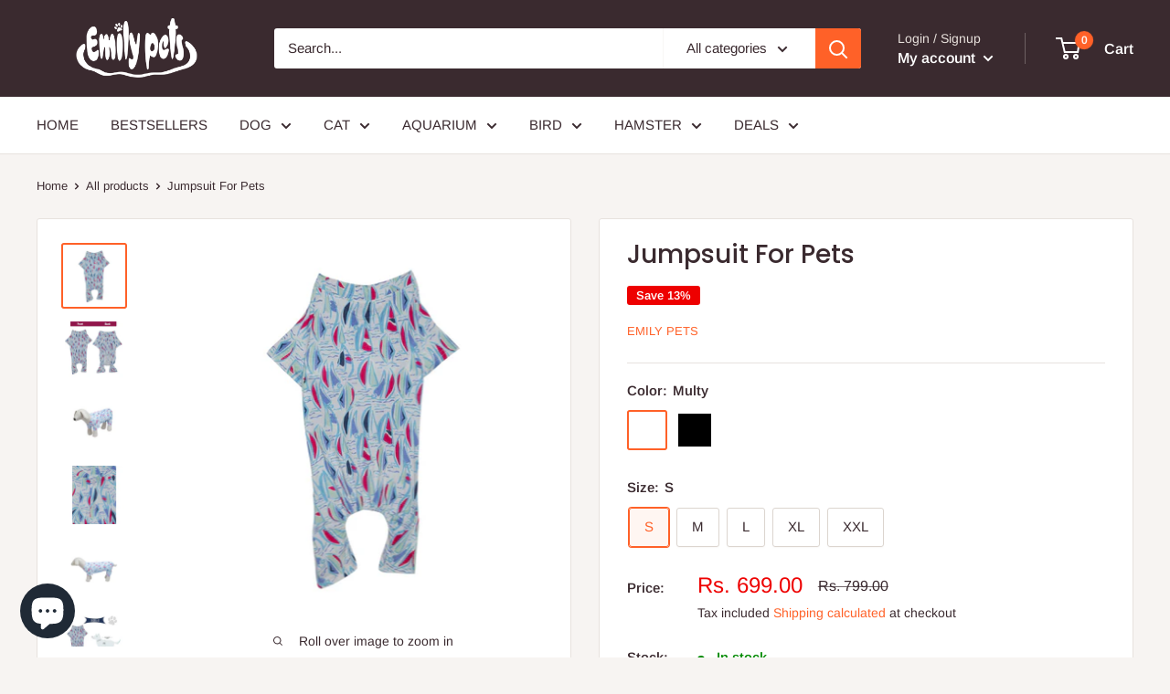

--- FILE ---
content_type: text/html; charset=utf-8
request_url: https://emilypets.co/products/lulala-dog-pajamas-viscose-lycra-pup-printed-jumpsuit-for-petsmulty-blacks-m-l-xl-xxl
body_size: 51461
content:
<!doctype html>

<html class="no-js" lang="en">
  <head>
  

	<!-- Added by AVADA SEO Suite -->
	








	<!-- /Added by AVADA SEO Suite -->
    <meta name="keywords" content= "accessories for dogs, cat accessories online india, pet clothes online india, cat supplies online india, buy cat supplies, dogs frock, best website to buy pet supplies, best place to buy pet supplies online," />
    <!-- Google Tag Manager -->
<script>(function(w,d,s,l,i){w[l]=w[l]||[];w[l].push({'gtm.start':
new Date().getTime(),event:'gtm.js'});var f=d.getElementsByTagName(s)[0],
j=d.createElement(s),dl=l!='dataLayer'?'&l='+l:'';j.async=true;j.src=
'https://www.googletagmanager.com/gtm.js?id='+i+dl;f.parentNode.insertBefore(j,f);
})(window,document,'script','dataLayer','GTM-NMFCTQQ');</script>
<!-- End Google Tag Manager -->
    <!-- Start SEOGuru On-Page SEO Optimize By ZendApps -->
    <title>  Jumpsuit For Pets  </title>

    
        <meta name="description" content="Why Choose Lulala Dog Pajamas?--Super soft and breathable material can make your puppy feels hugged, less anxious and help with shedding--4 Legs design can protect the dog who has wound covered without causing any irritation--Classic printed design for daily wear and functional in all seasons--Correct sized after time-" />
    

    
    
    
    
    
    

    <link rel="canonical" href="https://emilypets.co/products/lulala-dog-pajamas-viscose-lycra-pup-printed-jumpsuit-for-petsmulty-blacks-m-l-xl-xxl" />
    <meta property="og:url" content="https://emilypets.co/products/lulala-dog-pajamas-viscose-lycra-pup-printed-jumpsuit-for-petsmulty-blacks-m-l-xl-xxl">
    <meta property="og:type" content="website">

    <script type="application/ld+json">
    {
        "@context": "https://schema.org",
        "@type": "Organization", 
        "name": "Cature Shield LLP", 
        "url": "https://emilypets.co",
        "description": "Cature Shield LLP is a privately owned Indian trading and distribution company. Our management has many years experience in the fields of importing and distributing. The basic function of the company is to source, market and distribute pet products through our website to shops all over India markets.  Cature Shield LLP. started out as a small business in 2020 when the core business of the company was online marketing through Amazon and Flipkart", 
        "logo": "https://seofy-auto-seo-booster.zend-apps.com/storage/images/71579_logo.png",
        "image": "https://seofy-auto-seo-booster.zend-apps.com/storage/images/71579_logo.png", 
        "email": "catureindia@gmail.com", 
        "telephone": "8595673412", 
        "brand": {
            "@type": "Brand",
            "name": "Emily Pets"
        }, 
        "sameAs": [" https://www.facebook.com/Emilypets111/?ref=pages_you_manage ", " https://www.linkedin.com/company/75156698/admin/ ", "", "", "", " https://www.instagram.com/emilypets.cature/ ", ""]
    }
    </script>

    <script type="application/ld+json">
    {
        "@context": "http://schema.org",
        "@type": "WebSite",
        "url": "https://emilypets.co",
        "potentialAction": {
            "@type": "SearchAction",
            "target": "https://emilypets.co/search?q={query}",
            "query-input": "required name=query"
        }
    }
    </script>

    

    

    <meta property="og:site_name" content="Emily Pets">
    <meta property="og:title" content="Jumpsuit For Pets">
    <meta property="og:description" content="Why Choose Lulala Dog Pajamas?--Super soft and breathable material can make your puppy feels hugged, less anxious and help with shedding--4 Legs design can p...">
    <meta property="og:image" content="http://emilypets.co/cdn/shop/products/p_a98c211e-6e0d-48c9-ab97-664e31396a8f.jpg?v=1650604597">
    <meta property="og:image:secure_url" content="http://emilypets.co/cdn/shop/products/p_a98c211e-6e0d-48c9-ab97-664e31396a8f.jpg?v=1650604597">

    <meta name="twitter:card" content="summary_large_image">
    <meta name="twitter:title" content="Jumpsuit For Pets">
    <meta name="twitter:description" content="Why Choose Lulala Dog Pajamas?--Super soft and breathable material can make your puppy feels hugged, less anxious and help with shedding--4 Legs design can p...">
    <meta property="twitter:image" content="https://emilypets.co/cdn/shop/products/p_a98c211e-6e0d-48c9-ab97-664e31396a8f.jpg?v=1650604597">

    <script type="application/ld+json">
    {
        "@context": "http://schema.org",
        "@type": "Product",
        "@id": "https://emilypets.co/products/lulala-dog-pajamas-viscose-lycra-pup-printed-jumpsuit-for-petsmulty-blacks-m-l-xl-xxl",
        "productId": "7540342030487",
        "brand": {
            "@type": "Brand",
            "name": "Emily Pets"
        },
        "sku": "LL-JS-C109A-MULTY-S",
        "description": "Why Choose Lulala Dog Pajamas?--Super soft and breathable material can make your puppy feels hugged, less anxious and help with shedding--4 Legs design can protect the dog who has wound covered without causing any irritation--Classic printed design for daily wear and functional in all seasons--Correct sized after time-and-time testings by more than 30 breeds--Keep house clean,especially for the dog who like rolling in dirty grass or fieldsImportant Note:1.Please refer to size chart and measure your puppy size before adding to cart.2.Back length is very important to get the right size of 4 legs dog pajamas you need, all our pup pjs are made of quality elastic mertial, if your measurement is between 2 sizes, you might consider to choose smaller one, but please take breeds and puppy growing into consideration if need.3.All Lulala dog pajamas are handmade, 0.5-1 inch allowance is normal and allowed.DO NOT fit any medium dog breeds. Please priority follow the chest size. Size XSmall, fits 23.5cm back, 28cm chest. Recommended for Pomeranian, Maltese, Bichon, Min Pin Shih Tzu, Pomeranian, Cat, Toy Poodle, Puppies, Rabbits and similar.Dog Jumpsuit Designed For Medium\/ Large Dogs,Such As Golden Retriever\/Pitbull\/German Shepherds\/Labrador\/Labs\/Husky\/American Bulldog\/Border Collie \/Beagle\/Rottweiler Mix And Other Large Breeds.Long Sleeve Four-Legged Design With Elastic Waist.High Collar Acts As A Dog Scarf To Keep Their Neck Warm.Special Design For Boys \/ Girls,Protect Their Stomachs Even Girls Wearing It . If A Boy, You Can Cut Off The Triangle Part Of The Abdomen Freely.Cute Giraffe Bear Animal Or Camo Printing Can Be Selected,Make Your Baby Look Different.Comfortable To Wear, Providing A Good Cover For Dogs That Have Skin Issue.Preventing Scratching And Protect The Injury.While Preventing Harassment.Keeps Your Dog Clean When Outside Or At The Dog Park Or Beach. It Is A Must When Traveling In The Car And Going On Outdoor Adventures.The Dog Clothes Size Name Might Be Different From Your Usual Size Pls Follow The Size And Take Measurement For Best Fit.We Have Measured The Clothes By Hand, Please Allow 1-3cm Error.Generally We Recommend Choosing A Larger Size.\nManufacturer Name- \"Syadwad Impex Private LimitedH-126, SEC-63,NOIDAUTTAR PRADESHREG. OFFICEA-84, MADHUBANDELHI-92\"Marketed By Name - Cature Shield LLP B 114 Sector 63 Noida 201301 UP",
        "url": "https://emilypets.co/products/lulala-dog-pajamas-viscose-lycra-pup-printed-jumpsuit-for-petsmulty-blacks-m-l-xl-xxl",
        "name": "Jumpsuit For Pets",
        
        "image": "https://emilypets.co/cdn/shop/products/p_a98c211e-6e0d-48c9-ab97-664e31396a8f_grande.jpg?v=1650604597",
        
        "offers": {
            "@type": "Offer",
            "url": "https://emilypets.co/products/lulala-dog-pajamas-viscose-lycra-pup-printed-jumpsuit-for-petsmulty-blacks-m-l-xl-xxl",
            "price": 699.00,
            "priceCurrency": "INR",
            "availability": "InStock",
            "itemCondition": "http://schema.org/NewCondition",
            "seller" : {
                "@type" : "Organization",
                "name" : "Emily Pets"
            }
        }
        
    }
    </script>







<!-- End SEOGuru On-Page SEO Optimize By ZendApps -->

    <meta charset="utf-8">
    <meta name="viewport" content="width=device-width, initial-scale=1.0, height=device-height, minimum-scale=1.0, maximum-scale=5.0">
    <meta name="theme-color" content="#ff6128">
    <meta name="google-site-verification" content="buSSsr95q58Bau1_rcSiYzQqEK1snOuKzmKwQ7qnMPU" /><title>Jumpsuit For Pets
</title><meta name="description" content="Why Choose Lulala Dog Pajamas?--Super soft and breathable material can make your puppy feels hugged, less anxious and help with shedding--4 Legs design can protect the dog who has wound covered without causing any irritation--Classic printed design for daily wear and functional in all seasons--Correct sized after time-"><link rel="canonical" href="https://emilypets.co/" /><link rel="shortcut icon" href="//emilypets.co/cdn/shop/files/Untitled-2_d82aff15-3389-4d84-a92b-2c22d9712c94_96x96.png?v=1631710915" type="image/png"><link rel="preload" as="style" href="//emilypets.co/cdn/shop/t/7/assets/theme.css?v=54638749410076340481621780447">
    <link rel="preload" as="script" href="//emilypets.co/cdn/shop/t/7/assets/theme.min.js?v=164977014983380440891642699836">
    <link rel="preconnect" href="https://cdn.shopify.com">
    <link rel="preconnect" href="https://fonts.shopifycdn.com">
    <link rel="dns-prefetch" href="https://productreviews.shopifycdn.com">
    <link rel="dns-prefetch" href="https://ajax.googleapis.com">
    <link rel="dns-prefetch" href="https://maps.googleapis.com">
    <link rel="dns-prefetch" href="https://maps.gstatic.com">

    <meta property="og:type" content="product">
  <meta property="og:title" content="Jumpsuit For Pets"><meta property="og:image" content="http://emilypets.co/cdn/shop/products/p_a98c211e-6e0d-48c9-ab97-664e31396a8f.jpg?v=1650604597">
    <meta property="og:image:secure_url" content="https://emilypets.co/cdn/shop/products/p_a98c211e-6e0d-48c9-ab97-664e31396a8f.jpg?v=1650604597">
    <meta property="og:image:width" content="1500">
    <meta property="og:image:height" content="1500"><meta property="product:price:amount" content="699.00">
  <meta property="product:price:currency" content="INR"><meta property="og:description" content="Why Choose Lulala Dog Pajamas?--Super soft and breathable material can make your puppy feels hugged, less anxious and help with shedding--4 Legs design can protect the dog who has wound covered without causing any irritation--Classic printed design for daily wear and functional in all seasons--Correct sized after time-"><meta property="og:url" content="https://emilypets.co/products/lulala-dog-pajamas-viscose-lycra-pup-printed-jumpsuit-for-petsmulty-blacks-m-l-xl-xxl">
<meta property="og:site_name" content="Emily Pets"><meta name="twitter:card" content="summary"><meta name="twitter:title" content="Jumpsuit For Pets">
  <meta name="twitter:description" content="Why Choose Lulala Dog Pajamas?--Super soft and breathable material can make your puppy feels hugged, less anxious and help with shedding--4 Legs design can protect the dog who has wound covered without causing any irritation--Classic printed design for daily wear and functional in all seasons--Correct sized after time-and-time testings by more than 30 breeds--Keep house clean,especially for the dog who like rolling in dirty grass or fieldsImportant Note:1.Please refer to size chart and measure your puppy size before adding to cart.2.Back length is very important to get the right size of 4 legs dog pajamas you need, all our pup pjs are made of quality elastic mertial, if your measurement is between 2 sizes, you might consider to choose smaller one, but please take breeds and puppy growing into consideration if need.3.All Lulala dog pajamas are handmade, 0.5-1 inch allowance">
  <meta name="twitter:image" content="https://emilypets.co/cdn/shop/products/p_a98c211e-6e0d-48c9-ab97-664e31396a8f_600x600_crop_center.jpg?v=1650604597">
    <link rel="preload" href="//emilypets.co/cdn/fonts/poppins/poppins_n5.ad5b4b72b59a00358afc706450c864c3c8323842.woff2" as="font" type="font/woff2" crossorigin>
<link rel="preload" href="//emilypets.co/cdn/fonts/arimo/arimo_n4.a7efb558ca22d2002248bbe6f302a98edee38e35.woff2" as="font" type="font/woff2" crossorigin>

<style>
  @font-face {
  font-family: Poppins;
  font-weight: 500;
  font-style: normal;
  font-display: swap;
  src: url("//emilypets.co/cdn/fonts/poppins/poppins_n5.ad5b4b72b59a00358afc706450c864c3c8323842.woff2") format("woff2"),
       url("//emilypets.co/cdn/fonts/poppins/poppins_n5.33757fdf985af2d24b32fcd84c9a09224d4b2c39.woff") format("woff");
}

  @font-face {
  font-family: Arimo;
  font-weight: 400;
  font-style: normal;
  font-display: swap;
  src: url("//emilypets.co/cdn/fonts/arimo/arimo_n4.a7efb558ca22d2002248bbe6f302a98edee38e35.woff2") format("woff2"),
       url("//emilypets.co/cdn/fonts/arimo/arimo_n4.0da809f7d1d5ede2a73be7094ac00741efdb6387.woff") format("woff");
}

@font-face {
  font-family: Arimo;
  font-weight: 600;
  font-style: normal;
  font-display: swap;
  src: url("//emilypets.co/cdn/fonts/arimo/arimo_n6.9c18b0befd86597f319b7d7f925727d04c262b32.woff2") format("woff2"),
       url("//emilypets.co/cdn/fonts/arimo/arimo_n6.422bf6679b81a8bfb1b25d19299a53688390c2b9.woff") format("woff");
}

@font-face {
  font-family: Poppins;
  font-weight: 500;
  font-style: italic;
  font-display: swap;
  src: url("//emilypets.co/cdn/fonts/poppins/poppins_i5.6acfce842c096080e34792078ef3cb7c3aad24d4.woff2") format("woff2"),
       url("//emilypets.co/cdn/fonts/poppins/poppins_i5.a49113e4fe0ad7fd7716bd237f1602cbec299b3c.woff") format("woff");
}


  @font-face {
  font-family: Arimo;
  font-weight: 700;
  font-style: normal;
  font-display: swap;
  src: url("//emilypets.co/cdn/fonts/arimo/arimo_n7.1d2d0638e6a1228d86beb0e10006e3280ccb2d04.woff2") format("woff2"),
       url("//emilypets.co/cdn/fonts/arimo/arimo_n7.f4b9139e8eac4a17b38b8707044c20f54c3be479.woff") format("woff");
}

  @font-face {
  font-family: Arimo;
  font-weight: 400;
  font-style: italic;
  font-display: swap;
  src: url("//emilypets.co/cdn/fonts/arimo/arimo_i4.438ddb21a1b98c7230698d70dc1a21df235701b2.woff2") format("woff2"),
       url("//emilypets.co/cdn/fonts/arimo/arimo_i4.0e1908a0dc1ec32fabb5a03a0c9ee2083f82e3d7.woff") format("woff");
}

  @font-face {
  font-family: Arimo;
  font-weight: 700;
  font-style: italic;
  font-display: swap;
  src: url("//emilypets.co/cdn/fonts/arimo/arimo_i7.b9f09537c29041ec8d51f8cdb7c9b8e4f1f82cb1.woff2") format("woff2"),
       url("//emilypets.co/cdn/fonts/arimo/arimo_i7.ec659fc855f754fd0b1bd052e606bba1058f73da.woff") format("woff");
}


  :root {
    --default-text-font-size : 15px;
    --base-text-font-size    : 15px;
    --heading-font-family    : Poppins, sans-serif;
    --heading-font-weight    : 500;
    --heading-font-style     : normal;
    --text-font-family       : Arimo, sans-serif;
    --text-font-weight       : 400;
    --text-font-style        : normal;
    --text-font-bolder-weight: 600;
    --text-link-decoration   : underline;

    --text-color               : #3a2a2f;
    --text-color-rgb           : 58, 42, 47;
    --heading-color            : #3a2a2f;
    --border-color             : #e7e2de;
    --border-color-rgb         : 231, 226, 222;
    --form-border-color        : #dcd5cf;
    --accent-color             : #ff6128;
    --accent-color-rgb         : 255, 97, 40;
    --link-color               : #ff6128;
    --link-color-hover         : #da3a00;
    --background               : #f7f4f2;
    --secondary-background     : #ffffff;
    --secondary-background-rgb : 255, 255, 255;
    --accent-background        : rgba(255, 97, 40, 0.08);

    --input-background: #ffffff;

    --error-color       : #f71b1b;
    --error-background  : rgba(247, 27, 27, 0.07);
    --success-color     : #48b448;
    --success-background: rgba(72, 180, 72, 0.11);

    --primary-button-background      : #ff6128;
    --primary-button-background-rgb  : 255, 97, 40;
    --primary-button-text-color      : #ffffff;
    --secondary-button-background    : #3a2a2f;
    --secondary-button-background-rgb: 58, 42, 47;
    --secondary-button-text-color    : #ffffff;

    --header-background      : #3a2a2f;
    --header-text-color      : #ffffff;
    --header-light-text-color: #e9e2dd;
    --header-border-color    : rgba(233, 226, 221, 0.3);
    --header-accent-color    : #ff6128;

    --footer-background-color:    #f7f4f2;
    --footer-heading-text-color:  #3a2a2f;
    --footer-body-text-color:     #3a2a2f;
    --footer-body-text-color-rgb: 58, 42, 47;
    --footer-accent-color:        #ff6128;
    --footer-accent-color-rgb:    255, 97, 40;
    --footer-border:              1px solid var(--border-color);
    
    --flickity-arrow-color: #bcaea3;--product-on-sale-accent           : #ee0000;
    --product-on-sale-accent-rgb       : 238, 0, 0;
    --product-on-sale-color            : #ffffff;
    --product-in-stock-color           : #008a00;
    --product-low-stock-color          : #ee0000;
    --product-sold-out-color           : #d1d1d4;
    --product-custom-label-1-background: #ff6128;
    --product-custom-label-1-color     : #ffffff;
    --product-custom-label-2-background: #a95ebe;
    --product-custom-label-2-color     : #ffffff;
    --product-review-star-color        : #ffb647;

    --mobile-container-gutter : 20px;
    --desktop-container-gutter: 40px;
  }
</style>

<script>
  // IE11 does not have support for CSS variables, so we have to polyfill them
  if (!(((window || {}).CSS || {}).supports && window.CSS.supports('(--a: 0)'))) {
    const script = document.createElement('script');
    script.type = 'text/javascript';
    script.src = 'https://cdn.jsdelivr.net/npm/css-vars-ponyfill@2';
    script.onload = function() {
      cssVars({});
    };

    document.getElementsByTagName('head')[0].appendChild(script);
  }
</script>


    <script>window.performance && window.performance.mark && window.performance.mark('shopify.content_for_header.start');</script><meta name="facebook-domain-verification" content="1hlxwgfmbmtsyv8ov97ydhfxvm137w">
<meta name="facebook-domain-verification" content="cdhhgutgj1njp67fg7aukwseouh9hz">
<meta name="google-site-verification" content="pUpx5goF9HEFej1TJyTVIUPxVhaQsNFNzDMwfFEZFt8">
<meta id="shopify-digital-wallet" name="shopify-digital-wallet" content="/55238819991/digital_wallets/dialog">
<link rel="alternate" type="application/json+oembed" href="https://emilypets.co/products/lulala-dog-pajamas-viscose-lycra-pup-printed-jumpsuit-for-petsmulty-blacks-m-l-xl-xxl.oembed">
<script async="async" src="/checkouts/internal/preloads.js?locale=en-IN"></script>
<script id="shopify-features" type="application/json">{"accessToken":"ad60ae8374290da3868fe02df4851864","betas":["rich-media-storefront-analytics"],"domain":"emilypets.co","predictiveSearch":true,"shopId":55238819991,"locale":"en"}</script>
<script>var Shopify = Shopify || {};
Shopify.shop = "cature-shield-llp.myshopify.com";
Shopify.locale = "en";
Shopify.currency = {"active":"INR","rate":"1.0"};
Shopify.country = "IN";
Shopify.theme = {"name":"Copy of Warehouse","id":122985611415,"schema_name":"Warehouse","schema_version":"1.16.8","theme_store_id":871,"role":"main"};
Shopify.theme.handle = "null";
Shopify.theme.style = {"id":null,"handle":null};
Shopify.cdnHost = "emilypets.co/cdn";
Shopify.routes = Shopify.routes || {};
Shopify.routes.root = "/";</script>
<script type="module">!function(o){(o.Shopify=o.Shopify||{}).modules=!0}(window);</script>
<script>!function(o){function n(){var o=[];function n(){o.push(Array.prototype.slice.apply(arguments))}return n.q=o,n}var t=o.Shopify=o.Shopify||{};t.loadFeatures=n(),t.autoloadFeatures=n()}(window);</script>
<script id="shop-js-analytics" type="application/json">{"pageType":"product"}</script>
<script defer="defer" async type="module" src="//emilypets.co/cdn/shopifycloud/shop-js/modules/v2/client.init-shop-cart-sync_BT-GjEfc.en.esm.js"></script>
<script defer="defer" async type="module" src="//emilypets.co/cdn/shopifycloud/shop-js/modules/v2/chunk.common_D58fp_Oc.esm.js"></script>
<script defer="defer" async type="module" src="//emilypets.co/cdn/shopifycloud/shop-js/modules/v2/chunk.modal_xMitdFEc.esm.js"></script>
<script type="module">
  await import("//emilypets.co/cdn/shopifycloud/shop-js/modules/v2/client.init-shop-cart-sync_BT-GjEfc.en.esm.js");
await import("//emilypets.co/cdn/shopifycloud/shop-js/modules/v2/chunk.common_D58fp_Oc.esm.js");
await import("//emilypets.co/cdn/shopifycloud/shop-js/modules/v2/chunk.modal_xMitdFEc.esm.js");

  window.Shopify.SignInWithShop?.initShopCartSync?.({"fedCMEnabled":true,"windoidEnabled":true});

</script>
<script>(function() {
  var isLoaded = false;
  function asyncLoad() {
    if (isLoaded) return;
    isLoaded = true;
    var urls = ["https:\/\/chimpstatic.com\/mcjs-connected\/js\/users\/d194eda9e46154c30eda5fc5a\/d261a539f27b25f1a4ed8b060.js?shop=cature-shield-llp.myshopify.com","https:\/\/cdn.nfcube.com\/instafeed-dbcca695c069cef1a131e03fafc02000.js?shop=cature-shield-llp.myshopify.com","\/\/cdn.shopify.com\/proxy\/a076524407b68fa7269d5766a78025ad7f2ee966db4f4971809a696f929f65be\/b2b-solution.bsscommerce.com\/js\/bss-b2b-cp.js?shop=cature-shield-llp.myshopify.com\u0026sp-cache-control=cHVibGljLCBtYXgtYWdlPTkwMA"];
    for (var i = 0; i < urls.length; i++) {
      var s = document.createElement('script');
      s.type = 'text/javascript';
      s.async = true;
      s.src = urls[i];
      var x = document.getElementsByTagName('script')[0];
      x.parentNode.insertBefore(s, x);
    }
  };
  if(window.attachEvent) {
    window.attachEvent('onload', asyncLoad);
  } else {
    window.addEventListener('load', asyncLoad, false);
  }
})();</script>
<script id="__st">var __st={"a":55238819991,"offset":19800,"reqid":"f85ee61f-dba6-4173-a86b-955e115c2bc6-1769370806","pageurl":"emilypets.co\/products\/lulala-dog-pajamas-viscose-lycra-pup-printed-jumpsuit-for-petsmulty-blacks-m-l-xl-xxl","u":"c16faecd7dd6","p":"product","rtyp":"product","rid":7540342030487};</script>
<script>window.ShopifyPaypalV4VisibilityTracking = true;</script>
<script id="captcha-bootstrap">!function(){'use strict';const t='contact',e='account',n='new_comment',o=[[t,t],['blogs',n],['comments',n],[t,'customer']],c=[[e,'customer_login'],[e,'guest_login'],[e,'recover_customer_password'],[e,'create_customer']],r=t=>t.map((([t,e])=>`form[action*='/${t}']:not([data-nocaptcha='true']) input[name='form_type'][value='${e}']`)).join(','),a=t=>()=>t?[...document.querySelectorAll(t)].map((t=>t.form)):[];function s(){const t=[...o],e=r(t);return a(e)}const i='password',u='form_key',d=['recaptcha-v3-token','g-recaptcha-response','h-captcha-response',i],f=()=>{try{return window.sessionStorage}catch{return}},m='__shopify_v',_=t=>t.elements[u];function p(t,e,n=!1){try{const o=window.sessionStorage,c=JSON.parse(o.getItem(e)),{data:r}=function(t){const{data:e,action:n}=t;return t[m]||n?{data:e,action:n}:{data:t,action:n}}(c);for(const[e,n]of Object.entries(r))t.elements[e]&&(t.elements[e].value=n);n&&o.removeItem(e)}catch(o){console.error('form repopulation failed',{error:o})}}const l='form_type',E='cptcha';function T(t){t.dataset[E]=!0}const w=window,h=w.document,L='Shopify',v='ce_forms',y='captcha';let A=!1;((t,e)=>{const n=(g='f06e6c50-85a8-45c8-87d0-21a2b65856fe',I='https://cdn.shopify.com/shopifycloud/storefront-forms-hcaptcha/ce_storefront_forms_captcha_hcaptcha.v1.5.2.iife.js',D={infoText:'Protected by hCaptcha',privacyText:'Privacy',termsText:'Terms'},(t,e,n)=>{const o=w[L][v],c=o.bindForm;if(c)return c(t,g,e,D).then(n);var r;o.q.push([[t,g,e,D],n]),r=I,A||(h.body.append(Object.assign(h.createElement('script'),{id:'captcha-provider',async:!0,src:r})),A=!0)});var g,I,D;w[L]=w[L]||{},w[L][v]=w[L][v]||{},w[L][v].q=[],w[L][y]=w[L][y]||{},w[L][y].protect=function(t,e){n(t,void 0,e),T(t)},Object.freeze(w[L][y]),function(t,e,n,w,h,L){const[v,y,A,g]=function(t,e,n){const i=e?o:[],u=t?c:[],d=[...i,...u],f=r(d),m=r(i),_=r(d.filter((([t,e])=>n.includes(e))));return[a(f),a(m),a(_),s()]}(w,h,L),I=t=>{const e=t.target;return e instanceof HTMLFormElement?e:e&&e.form},D=t=>v().includes(t);t.addEventListener('submit',(t=>{const e=I(t);if(!e)return;const n=D(e)&&!e.dataset.hcaptchaBound&&!e.dataset.recaptchaBound,o=_(e),c=g().includes(e)&&(!o||!o.value);(n||c)&&t.preventDefault(),c&&!n&&(function(t){try{if(!f())return;!function(t){const e=f();if(!e)return;const n=_(t);if(!n)return;const o=n.value;o&&e.removeItem(o)}(t);const e=Array.from(Array(32),(()=>Math.random().toString(36)[2])).join('');!function(t,e){_(t)||t.append(Object.assign(document.createElement('input'),{type:'hidden',name:u})),t.elements[u].value=e}(t,e),function(t,e){const n=f();if(!n)return;const o=[...t.querySelectorAll(`input[type='${i}']`)].map((({name:t})=>t)),c=[...d,...o],r={};for(const[a,s]of new FormData(t).entries())c.includes(a)||(r[a]=s);n.setItem(e,JSON.stringify({[m]:1,action:t.action,data:r}))}(t,e)}catch(e){console.error('failed to persist form',e)}}(e),e.submit())}));const S=(t,e)=>{t&&!t.dataset[E]&&(n(t,e.some((e=>e===t))),T(t))};for(const o of['focusin','change'])t.addEventListener(o,(t=>{const e=I(t);D(e)&&S(e,y())}));const B=e.get('form_key'),M=e.get(l),P=B&&M;t.addEventListener('DOMContentLoaded',(()=>{const t=y();if(P)for(const e of t)e.elements[l].value===M&&p(e,B);[...new Set([...A(),...v().filter((t=>'true'===t.dataset.shopifyCaptcha))])].forEach((e=>S(e,t)))}))}(h,new URLSearchParams(w.location.search),n,t,e,['guest_login'])})(!0,!0)}();</script>
<script integrity="sha256-4kQ18oKyAcykRKYeNunJcIwy7WH5gtpwJnB7kiuLZ1E=" data-source-attribution="shopify.loadfeatures" defer="defer" src="//emilypets.co/cdn/shopifycloud/storefront/assets/storefront/load_feature-a0a9edcb.js" crossorigin="anonymous"></script>
<script data-source-attribution="shopify.dynamic_checkout.dynamic.init">var Shopify=Shopify||{};Shopify.PaymentButton=Shopify.PaymentButton||{isStorefrontPortableWallets:!0,init:function(){window.Shopify.PaymentButton.init=function(){};var t=document.createElement("script");t.src="https://emilypets.co/cdn/shopifycloud/portable-wallets/latest/portable-wallets.en.js",t.type="module",document.head.appendChild(t)}};
</script>
<script data-source-attribution="shopify.dynamic_checkout.buyer_consent">
  function portableWalletsHideBuyerConsent(e){var t=document.getElementById("shopify-buyer-consent"),n=document.getElementById("shopify-subscription-policy-button");t&&n&&(t.classList.add("hidden"),t.setAttribute("aria-hidden","true"),n.removeEventListener("click",e))}function portableWalletsShowBuyerConsent(e){var t=document.getElementById("shopify-buyer-consent"),n=document.getElementById("shopify-subscription-policy-button");t&&n&&(t.classList.remove("hidden"),t.removeAttribute("aria-hidden"),n.addEventListener("click",e))}window.Shopify?.PaymentButton&&(window.Shopify.PaymentButton.hideBuyerConsent=portableWalletsHideBuyerConsent,window.Shopify.PaymentButton.showBuyerConsent=portableWalletsShowBuyerConsent);
</script>
<script>
  function portableWalletsCleanup(e){e&&e.src&&console.error("Failed to load portable wallets script "+e.src);var t=document.querySelectorAll("shopify-accelerated-checkout .shopify-payment-button__skeleton, shopify-accelerated-checkout-cart .wallet-cart-button__skeleton"),e=document.getElementById("shopify-buyer-consent");for(let e=0;e<t.length;e++)t[e].remove();e&&e.remove()}function portableWalletsNotLoadedAsModule(e){e instanceof ErrorEvent&&"string"==typeof e.message&&e.message.includes("import.meta")&&"string"==typeof e.filename&&e.filename.includes("portable-wallets")&&(window.removeEventListener("error",portableWalletsNotLoadedAsModule),window.Shopify.PaymentButton.failedToLoad=e,"loading"===document.readyState?document.addEventListener("DOMContentLoaded",window.Shopify.PaymentButton.init):window.Shopify.PaymentButton.init())}window.addEventListener("error",portableWalletsNotLoadedAsModule);
</script>

<script type="module" src="https://emilypets.co/cdn/shopifycloud/portable-wallets/latest/portable-wallets.en.js" onError="portableWalletsCleanup(this)" crossorigin="anonymous"></script>
<script nomodule>
  document.addEventListener("DOMContentLoaded", portableWalletsCleanup);
</script>

<link id="shopify-accelerated-checkout-styles" rel="stylesheet" media="screen" href="https://emilypets.co/cdn/shopifycloud/portable-wallets/latest/accelerated-checkout-backwards-compat.css" crossorigin="anonymous">
<style id="shopify-accelerated-checkout-cart">
        #shopify-buyer-consent {
  margin-top: 1em;
  display: inline-block;
  width: 100%;
}

#shopify-buyer-consent.hidden {
  display: none;
}

#shopify-subscription-policy-button {
  background: none;
  border: none;
  padding: 0;
  text-decoration: underline;
  font-size: inherit;
  cursor: pointer;
}

#shopify-subscription-policy-button::before {
  box-shadow: none;
}

      </style>

<script>window.performance && window.performance.mark && window.performance.mark('shopify.content_for_header.end');</script>

    <link rel="stylesheet" href="//emilypets.co/cdn/shop/t/7/assets/theme.css?v=54638749410076340481621780447">

    
  <script type="application/ld+json">
  {
    "@context": "http://schema.org",
    "@type": "Product",
    "offers": [{
          "@type": "Offer",
          "name": "Multy \/ S",
          "availability":"https://schema.org/InStock",
          "price": 699.0,
          "priceCurrency": "INR",
          "priceValidUntil": "2026-02-05","sku": "LL-JS-C109A-MULTY-S","url": "/products/lulala-dog-pajamas-viscose-lycra-pup-printed-jumpsuit-for-petsmulty-blacks-m-l-xl-xxl?variant=42005073068183"
        },
{
          "@type": "Offer",
          "name": "Multy \/ M",
          "availability":"https://schema.org/InStock",
          "price": 699.0,
          "priceCurrency": "INR",
          "priceValidUntil": "2026-02-05","sku": "LL-JS-C109A-MULTY-M","url": "/products/lulala-dog-pajamas-viscose-lycra-pup-printed-jumpsuit-for-petsmulty-blacks-m-l-xl-xxl?variant=42005073100951"
        },
{
          "@type": "Offer",
          "name": "Multy \/ L",
          "availability":"https://schema.org/InStock",
          "price": 899.0,
          "priceCurrency": "INR",
          "priceValidUntil": "2026-02-05","sku": "LL-JS-C109A-MULTY-L","url": "/products/lulala-dog-pajamas-viscose-lycra-pup-printed-jumpsuit-for-petsmulty-blacks-m-l-xl-xxl?variant=42005073133719"
        },
{
          "@type": "Offer",
          "name": "Multy \/ XL",
          "availability":"https://schema.org/InStock",
          "price": 899.0,
          "priceCurrency": "INR",
          "priceValidUntil": "2026-02-05","sku": "LL-JS-C109A-MULTY-XL","url": "/products/lulala-dog-pajamas-viscose-lycra-pup-printed-jumpsuit-for-petsmulty-blacks-m-l-xl-xxl?variant=42005073166487"
        },
{
          "@type": "Offer",
          "name": "Multy \/ XXL",
          "availability":"https://schema.org/InStock",
          "price": 899.0,
          "priceCurrency": "INR",
          "priceValidUntil": "2026-02-05","sku": "LL-JS-C109A-MULTY-XXL","url": "/products/lulala-dog-pajamas-viscose-lycra-pup-printed-jumpsuit-for-petsmulty-blacks-m-l-xl-xxl?variant=42005073199255"
        },
{
          "@type": "Offer",
          "name": "Black \/ S",
          "availability":"https://schema.org/InStock",
          "price": 799.0,
          "priceCurrency": "INR",
          "priceValidUntil": "2026-02-05","sku": "LL-JS-109B-BLK-S","url": "/products/lulala-dog-pajamas-viscose-lycra-pup-printed-jumpsuit-for-petsmulty-blacks-m-l-xl-xxl?variant=42005073232023"
        },
{
          "@type": "Offer",
          "name": "Black \/ M",
          "availability":"https://schema.org/InStock",
          "price": 799.0,
          "priceCurrency": "INR",
          "priceValidUntil": "2026-02-05","sku": "LL-JS-109B-BLK-M","url": "/products/lulala-dog-pajamas-viscose-lycra-pup-printed-jumpsuit-for-petsmulty-blacks-m-l-xl-xxl?variant=42005073264791"
        },
{
          "@type": "Offer",
          "name": "Black \/ L",
          "availability":"https://schema.org/InStock",
          "price": 999.0,
          "priceCurrency": "INR",
          "priceValidUntil": "2026-02-05","sku": "LL-JS-109B-BLK-L","url": "/products/lulala-dog-pajamas-viscose-lycra-pup-printed-jumpsuit-for-petsmulty-blacks-m-l-xl-xxl?variant=42005073297559"
        },
{
          "@type": "Offer",
          "name": "Black \/ XL",
          "availability":"https://schema.org/InStock",
          "price": 999.0,
          "priceCurrency": "INR",
          "priceValidUntil": "2026-02-05","sku": "LL-JS-109B-BLK-XL","url": "/products/lulala-dog-pajamas-viscose-lycra-pup-printed-jumpsuit-for-petsmulty-blacks-m-l-xl-xxl?variant=42005073330327"
        },
{
          "@type": "Offer",
          "name": "Black \/ XXL",
          "availability":"https://schema.org/InStock",
          "price": 999.0,
          "priceCurrency": "INR",
          "priceValidUntil": "2026-02-05","sku": "LL-JS-109B-BLK-XXL","url": "/products/lulala-dog-pajamas-viscose-lycra-pup-printed-jumpsuit-for-petsmulty-blacks-m-l-xl-xxl?variant=42005073363095"
        }
],
    "brand": {
      "name": "Emily Pets"
    },
    "name": "Jumpsuit For Pets",
    "description": "Why Choose Lulala Dog Pajamas?--Super soft and breathable material can make your puppy feels hugged, less anxious and help with shedding--4 Legs design can protect the dog who has wound covered without causing any irritation--Classic printed design for daily wear and functional in all seasons--Correct sized after time-and-time testings by more than 30 breeds--Keep house clean,especially for the dog who like rolling in dirty grass or fieldsImportant Note:1.Please refer to size chart and measure your puppy size before adding to cart.2.Back length is very important to get the right size of 4 legs dog pajamas you need, all our pup pjs are made of quality elastic mertial, if your measurement is between 2 sizes, you might consider to choose smaller one, but please take breeds and puppy growing into consideration if need.3.All Lulala dog pajamas are handmade, 0.5-1 inch allowance is normal and allowed.DO NOT fit any medium dog breeds. Please priority follow the chest size. Size XSmall, fits 23.5cm back, 28cm chest. Recommended for Pomeranian, Maltese, Bichon, Min Pin Shih Tzu, Pomeranian, Cat, Toy Poodle, Puppies, Rabbits and similar.Dog Jumpsuit Designed For Medium\/ Large Dogs,Such As Golden Retriever\/Pitbull\/German Shepherds\/Labrador\/Labs\/Husky\/American Bulldog\/Border Collie \/Beagle\/Rottweiler Mix And Other Large Breeds.Long Sleeve Four-Legged Design With Elastic Waist.High Collar Acts As A Dog Scarf To Keep Their Neck Warm.Special Design For Boys \/ Girls,Protect Their Stomachs Even Girls Wearing It . If A Boy, You Can Cut Off The Triangle Part Of The Abdomen Freely.Cute Giraffe Bear Animal Or Camo Printing Can Be Selected,Make Your Baby Look Different.Comfortable To Wear, Providing A Good Cover For Dogs That Have Skin Issue.Preventing Scratching And Protect The Injury.While Preventing Harassment.Keeps Your Dog Clean When Outside Or At The Dog Park Or Beach. It Is A Must When Traveling In The Car And Going On Outdoor Adventures.The Dog Clothes Size Name Might Be Different From Your Usual Size Pls Follow The Size And Take Measurement For Best Fit.We Have Measured The Clothes By Hand, Please Allow 1-3cm Error.Generally We Recommend Choosing A Larger Size.\nManufacturer Name- \"Syadwad Impex Private LimitedH-126, SEC-63,NOIDAUTTAR PRADESHREG. OFFICEA-84, MADHUBANDELHI-92\"Marketed By Name - Cature Shield LLP B 114 Sector 63 Noida 201301 UP",
    "category": "Pet Supplies",
    "url": "/products/lulala-dog-pajamas-viscose-lycra-pup-printed-jumpsuit-for-petsmulty-blacks-m-l-xl-xxl",
    "sku": "LL-JS-C109A-MULTY-S",
    "image": {
      "@type": "ImageObject",
      "url": "https://emilypets.co/cdn/shop/products/p_a98c211e-6e0d-48c9-ab97-664e31396a8f_1024x.jpg?v=1650604597",
      "image": "https://emilypets.co/cdn/shop/products/p_a98c211e-6e0d-48c9-ab97-664e31396a8f_1024x.jpg?v=1650604597",
      "name": "Jumpsuit For Pets",
      "width": "1024",
      "height": "1024"
    }
  }
  </script>



  <script type="application/ld+json">
  {
    "@context": "http://schema.org",
    "@type": "BreadcrumbList",
  "itemListElement": [{
      "@type": "ListItem",
      "position": 1,
      "name": "Home",
      "item": "https://emilypets.co"
    },{
          "@type": "ListItem",
          "position": 2,
          "name": "Jumpsuit For Pets",
          "item": "https://emilypets.co/products/lulala-dog-pajamas-viscose-lycra-pup-printed-jumpsuit-for-petsmulty-blacks-m-l-xl-xxl"
        }]
  }
  </script>


    <script>
      // This allows to expose several variables to the global scope, to be used in scripts
      window.theme = {
        pageType: "product",
        cartCount: 0,
        moneyFormat: "Rs. {{amount}}",
        moneyWithCurrencyFormat: "Rs. {{amount}}",
        showDiscount: true,
        discountMode: "percentage",
        searchMode: "product,article,page",
        searchUnavailableProducts: "hide",
        cartType: "drawer"
      };

      window.routes = {
        rootUrl: "\/",
        rootUrlWithoutSlash: '',
        cartUrl: "\/cart",
        cartAddUrl: "\/cart\/add",
        cartChangeUrl: "\/cart\/change",
        searchUrl: "\/search",
        productRecommendationsUrl: "\/recommendations\/products"
      };

      window.languages = {
        productRegularPrice: "Regular price",
        productSalePrice: "Sale price",
        collectionOnSaleLabel: "Save {{savings}}",
        productFormUnavailable: "Unavailable",
        productFormAddToCart: "Add to cart",
        productFormSoldOut: "Sold out",
        productAdded: "Product has been added to your cart",
        productAddedShort: "Added!",
        shippingEstimatorNoResults: "No shipping could be found for your address.",
        shippingEstimatorOneResult: "There is one shipping rate for your address:",
        shippingEstimatorMultipleResults: "There are {{count}} shipping rates for your address:",
        shippingEstimatorErrors: "There are some errors:"
      };

      window.lazySizesConfig = {
        loadHidden: false,
        hFac: 0.8,
        expFactor: 3,
        customMedia: {
          '--phone': '(max-width: 640px)',
          '--tablet': '(min-width: 641px) and (max-width: 1023px)',
          '--lap': '(min-width: 1024px)'
        }
      };

      document.documentElement.className = document.documentElement.className.replace('no-js', 'js');
    </script><script src="//emilypets.co/cdn/shop/t/7/assets/theme.min.js?v=164977014983380440891642699836" defer></script>
    <script src="//emilypets.co/cdn/shop/t/7/assets/custom.js?v=90373254691674712701621780445" defer></script><script>
        (function () {
          window.onpageshow = function() {
            // We force re-freshing the cart content onpageshow, as most browsers will serve a cache copy when hitting the
            // back button, which cause staled data
            document.documentElement.dispatchEvent(new CustomEvent('cart:refresh', {
              bubbles: true,
              detail: {scrollToTop: false}
            }));
          };
        })();
      </script><script type="text/javascript" src="https://firebasestorage.googleapis.com/v0/b/vajro/o/app_install_popup.js?alt=media"></script> 
<script> 
    VJR_BANNER.init({ 
        "title": "emily pets", // Title of the app 
        "sub_title": "Shop on the go with our mobile app", // Subtitle and it can be empty 
        "image_url": "https://lh3.googleusercontent.com/lmymkhqpBqtij-_V_1_DhMc3aHJCf4zTYIzNzyzUYcOzlivs6lajLPrRpQpJXRbErl8", // Image URL 
        "button_color": "#232323",  // button background color 
        "text_color": "#FFFFFF",  // Button text color 
        "button_text": "INSTALL",  // Button text color 
        "ios_appid": "",  // iOS Itunes ID (from App Store Connect portal) 
        "android_packagage_name": "co.emilypets", //Android app package name 
        "appid": "22642", //vajro App ID 
        "days": 1 //number of days Cookie should be stored 
    }); 
</script><script type="text/javascript">var af_shop_id = 1591; var af_is_allowed = 0; var ar_base_uri = "https://storage.googleapis.com/singleton-software-bucket/advancedregistration/prod/main.js";</script><style>
    #AFRegistrationFormPreload {
        background: url(//emilypets.co/cdn/s/global/lightbox/v204/loading.gif) center no-repeat;
        background-size: 30px;
        text-indent: -9999999px;
        display: block;
        width: 100%;
        height: 200px;
    }
</style>
<script type="text/javascript">
    var intervalId = null;
    var varCounter = 0;
    var containScriptTagFirstControll = false;
    var containScriptTagSecondControll = false;
    window.onload = function() {
        scripts = document.getElementsByTagName("script");
        for (var i = 0; i < scripts.length; i++) {
            if (scripts[i].src.includes(ar_base_uri)) {
                containScriptTagFirstControll = true;
            }
        }
        if (!containScriptTagFirstControll) {
            intervalId = setInterval(function() {
                if (varCounter < 5) {
                    varCounter++;
                    scripts = document.getElementsByTagName("script");
                    for (var i = 0; i < scripts.length; i++) {
                        if (scripts[i].src.includes(ar_base_uri)) {
                            containScriptTagSecondControll = true;
                        }
                    }
                } else {
                    if (!containScriptTagSecondControll) {
                        document.getElementById("AFRegistrationFormPreload").style.display = "none";
                        document.getElementById("AFOriginalRegistrationWrapper").style.display = "block";
                    }
                    clearInterval(intervalId);
                }
            }, 50);
        }
    }
</script><script id="bss-b2b-store-data" type="application/json">
{
  "shop": {
    "domain": "emilypets.co",
    "permanent_domain": "cature-shield-llp.myshopify.com",
    "url": "https://emilypets.co",
    "secure_url": "https://emilypets.co",
    "money_format": "Rs. {{amount}}",
    "currency": "INR",
    "cart_current_currency": "INR",
    "multi_currencies": [
        
            "INR"
        
    ]
  },
  "customer": {
    "id": null,
    "tags": null,
    "tax_exempt": null,
    "email": ""
  },
  "cart": {"note":null,"attributes":{},"original_total_price":0,"total_price":0,"total_discount":0,"total_weight":0.0,"item_count":0,"items":[],"requires_shipping":false,"currency":"INR","items_subtotal_price":0,"cart_level_discount_applications":[],"checkout_charge_amount":0},
  "line_item_products": [],
  "template": "product",
  "product": {"id":7540342030487,"title":"Jumpsuit For Pets","handle":"lulala-dog-pajamas-viscose-lycra-pup-printed-jumpsuit-for-petsmulty-blacks-m-l-xl-xxl","description":"\u003cp\u003eWhy Choose Lulala Dog Pajamas?\u003cbr data-mce-fragment=\"1\"\u003e\u003cbr data-mce-fragment=\"1\"\u003e--Super soft and breathable material can make your puppy feels hugged, less anxious and help with shedding\u003cbr data-mce-fragment=\"1\"\u003e\u003cbr data-mce-fragment=\"1\"\u003e--4 Legs design can protect the dog who has wound covered without causing any irritation\u003cbr data-mce-fragment=\"1\"\u003e\u003cbr data-mce-fragment=\"1\"\u003e--Classic printed design for daily wear and functional in all seasons\u003cbr data-mce-fragment=\"1\"\u003e\u003cbr data-mce-fragment=\"1\"\u003e--Correct sized after time-and-time testings by more than 30 breeds\u003cbr data-mce-fragment=\"1\"\u003e\u003cbr data-mce-fragment=\"1\"\u003e--Keep house clean,especially for the dog who like rolling in dirty grass or fields\u003cbr data-mce-fragment=\"1\"\u003e\u003cbr data-mce-fragment=\"1\"\u003eImportant Note:\u003cbr data-mce-fragment=\"1\"\u003e\u003cbr data-mce-fragment=\"1\"\u003e1.Please refer to size chart and measure your puppy size before adding to cart.\u003cbr data-mce-fragment=\"1\"\u003e\u003cbr data-mce-fragment=\"1\"\u003e2.Back length is very important to get the right size of 4 legs dog pajamas you need, all our pup pjs are made of quality elastic mertial, if your measurement is between 2 sizes, you might consider to choose smaller one, but please take breeds and puppy growing into consideration if need.\u003cbr data-mce-fragment=\"1\"\u003e\u003cbr data-mce-fragment=\"1\"\u003e3.All Lulala dog pajamas are handmade, 0.5-1 inch allowance is normal and allowed.\u003cbr data-mce-fragment=\"1\"\u003eDO NOT fit any medium dog breeds. Please priority follow the chest size. Size XSmall, fits 23.5cm back, 28cm chest. Recommended for Pomeranian, Maltese, Bichon, Min Pin Shih Tzu, Pomeranian, Cat, Toy Poodle, Puppies, Rabbits and similar.\u003cbr data-mce-fragment=\"1\"\u003eDog Jumpsuit Designed For Medium\/ Large Dogs,Such As Golden Retriever\/Pitbull\/German Shepherds\/Labrador\/Labs\/Husky\/American Bulldog\/Border Collie \/Beagle\/Rottweiler Mix And Other Large Breeds.Long Sleeve Four-Legged Design With Elastic Waist.\u003cbr data-mce-fragment=\"1\"\u003eHigh Collar Acts As A Dog Scarf To Keep Their Neck Warm.Special Design For Boys \/ Girls,Protect Their Stomachs Even Girls Wearing It . If A Boy, You Can Cut Off The Triangle Part Of The Abdomen Freely.\u003cbr data-mce-fragment=\"1\"\u003eCute Giraffe Bear Animal Or Camo Printing Can Be Selected,Make Your Baby Look Different.Comfortable To Wear, Providing A Good Cover For Dogs That Have Skin Issue.Preventing Scratching And Protect The Injury.While Preventing Harassment.Keeps Your Dog Clean When Outside Or At The Dog Park Or Beach. It Is A Must When Traveling In The Car And Going On Outdoor Adventures.\u003cbr data-mce-fragment=\"1\"\u003eThe Dog Clothes Size Name Might Be Different From Your Usual Size Pls Follow The Size And Take Measurement For Best Fit.We Have Measured The Clothes By Hand, Please Allow 1-3cm Error.Generally We Recommend Choosing A Larger Size.\u003cbr data-mce-fragment=\"1\"\u003e\u003c\/p\u003e\n\u003cp\u003eManufacturer Name- \"Syadwad Impex Private Limited\u003cbr\u003eH-126, SEC-63,NOIDA\u003cbr\u003eUTTAR PRADESH\u003cbr\u003eREG. OFFICE\u003cbr\u003eA-84, MADHUBAN\u003cbr\u003eDELHI-92\"\u003cbr\u003eMarketed By Name - Cature Shield LLP B 114 Sector 63 Noida 201301 UP\u003c\/p\u003e","published_at":"2022-04-22T10:25:32+05:30","created_at":"2022-04-22T10:25:29+05:30","vendor":"Emily Pets","type":"Pet Supplies","tags":["ALL COLLECTION","CAT ACCESSORIES","CAT JUMPSUIT","CTAPL","DOG ACCESSORIES","DOG APPAREL","DOG JUMPSUIT","LULALA","NEW ARRIVAL"],"price":69900,"price_min":69900,"price_max":99900,"available":true,"price_varies":true,"compare_at_price":79900,"compare_at_price_min":79900,"compare_at_price_max":99900,"compare_at_price_varies":true,"variants":[{"id":42005073068183,"title":"Multy \/ S","option1":"Multy","option2":"S","option3":null,"sku":"LL-JS-C109A-MULTY-S","requires_shipping":true,"taxable":false,"featured_image":{"id":35249231528087,"product_id":7540342030487,"position":1,"created_at":"2022-04-22T10:46:35+05:30","updated_at":"2022-04-22T10:46:37+05:30","alt":null,"width":1500,"height":1500,"src":"\/\/emilypets.co\/cdn\/shop\/products\/p_a98c211e-6e0d-48c9-ab97-664e31396a8f.jpg?v=1650604597","variant_ids":[42005073068183,42005073100951,42005073133719,42005073166487,42005073199255]},"available":true,"name":"Jumpsuit For Pets - Multy \/ S","public_title":"Multy \/ S","options":["Multy","S"],"price":69900,"weight":35,"compare_at_price":79900,"inventory_management":"shopify","barcode":"","featured_media":{"alt":null,"id":27663219982487,"position":1,"preview_image":{"aspect_ratio":1.0,"height":1500,"width":1500,"src":"\/\/emilypets.co\/cdn\/shop\/products\/p_a98c211e-6e0d-48c9-ab97-664e31396a8f.jpg?v=1650604597"}},"requires_selling_plan":false,"selling_plan_allocations":[]},{"id":42005073100951,"title":"Multy \/ M","option1":"Multy","option2":"M","option3":null,"sku":"LL-JS-C109A-MULTY-M","requires_shipping":true,"taxable":false,"featured_image":{"id":35249231528087,"product_id":7540342030487,"position":1,"created_at":"2022-04-22T10:46:35+05:30","updated_at":"2022-04-22T10:46:37+05:30","alt":null,"width":1500,"height":1500,"src":"\/\/emilypets.co\/cdn\/shop\/products\/p_a98c211e-6e0d-48c9-ab97-664e31396a8f.jpg?v=1650604597","variant_ids":[42005073068183,42005073100951,42005073133719,42005073166487,42005073199255]},"available":true,"name":"Jumpsuit For Pets - Multy \/ M","public_title":"Multy \/ M","options":["Multy","M"],"price":69900,"weight":47,"compare_at_price":79900,"inventory_management":"shopify","barcode":"","featured_media":{"alt":null,"id":27663219982487,"position":1,"preview_image":{"aspect_ratio":1.0,"height":1500,"width":1500,"src":"\/\/emilypets.co\/cdn\/shop\/products\/p_a98c211e-6e0d-48c9-ab97-664e31396a8f.jpg?v=1650604597"}},"requires_selling_plan":false,"selling_plan_allocations":[]},{"id":42005073133719,"title":"Multy \/ L","option1":"Multy","option2":"L","option3":null,"sku":"LL-JS-C109A-MULTY-L","requires_shipping":true,"taxable":false,"featured_image":{"id":35249231528087,"product_id":7540342030487,"position":1,"created_at":"2022-04-22T10:46:35+05:30","updated_at":"2022-04-22T10:46:37+05:30","alt":null,"width":1500,"height":1500,"src":"\/\/emilypets.co\/cdn\/shop\/products\/p_a98c211e-6e0d-48c9-ab97-664e31396a8f.jpg?v=1650604597","variant_ids":[42005073068183,42005073100951,42005073133719,42005073166487,42005073199255]},"available":true,"name":"Jumpsuit For Pets - Multy \/ L","public_title":"Multy \/ L","options":["Multy","L"],"price":89900,"weight":65,"compare_at_price":99900,"inventory_management":"shopify","barcode":"","featured_media":{"alt":null,"id":27663219982487,"position":1,"preview_image":{"aspect_ratio":1.0,"height":1500,"width":1500,"src":"\/\/emilypets.co\/cdn\/shop\/products\/p_a98c211e-6e0d-48c9-ab97-664e31396a8f.jpg?v=1650604597"}},"requires_selling_plan":false,"selling_plan_allocations":[]},{"id":42005073166487,"title":"Multy \/ XL","option1":"Multy","option2":"XL","option3":null,"sku":"LL-JS-C109A-MULTY-XL","requires_shipping":true,"taxable":false,"featured_image":{"id":35249231528087,"product_id":7540342030487,"position":1,"created_at":"2022-04-22T10:46:35+05:30","updated_at":"2022-04-22T10:46:37+05:30","alt":null,"width":1500,"height":1500,"src":"\/\/emilypets.co\/cdn\/shop\/products\/p_a98c211e-6e0d-48c9-ab97-664e31396a8f.jpg?v=1650604597","variant_ids":[42005073068183,42005073100951,42005073133719,42005073166487,42005073199255]},"available":true,"name":"Jumpsuit For Pets - Multy \/ XL","public_title":"Multy \/ XL","options":["Multy","XL"],"price":89900,"weight":86,"compare_at_price":99900,"inventory_management":"shopify","barcode":"","featured_media":{"alt":null,"id":27663219982487,"position":1,"preview_image":{"aspect_ratio":1.0,"height":1500,"width":1500,"src":"\/\/emilypets.co\/cdn\/shop\/products\/p_a98c211e-6e0d-48c9-ab97-664e31396a8f.jpg?v=1650604597"}},"requires_selling_plan":false,"selling_plan_allocations":[]},{"id":42005073199255,"title":"Multy \/ XXL","option1":"Multy","option2":"XXL","option3":null,"sku":"LL-JS-C109A-MULTY-XXL","requires_shipping":true,"taxable":false,"featured_image":{"id":35249231528087,"product_id":7540342030487,"position":1,"created_at":"2022-04-22T10:46:35+05:30","updated_at":"2022-04-22T10:46:37+05:30","alt":null,"width":1500,"height":1500,"src":"\/\/emilypets.co\/cdn\/shop\/products\/p_a98c211e-6e0d-48c9-ab97-664e31396a8f.jpg?v=1650604597","variant_ids":[42005073068183,42005073100951,42005073133719,42005073166487,42005073199255]},"available":true,"name":"Jumpsuit For Pets - Multy \/ XXL","public_title":"Multy \/ XXL","options":["Multy","XXL"],"price":89900,"weight":95,"compare_at_price":99900,"inventory_management":"shopify","barcode":"","featured_media":{"alt":null,"id":27663219982487,"position":1,"preview_image":{"aspect_ratio":1.0,"height":1500,"width":1500,"src":"\/\/emilypets.co\/cdn\/shop\/products\/p_a98c211e-6e0d-48c9-ab97-664e31396a8f.jpg?v=1650604597"}},"requires_selling_plan":false,"selling_plan_allocations":[]},{"id":42005073232023,"title":"Black \/ S","option1":"Black","option2":"S","option3":null,"sku":"LL-JS-109B-BLK-S","requires_shipping":true,"taxable":false,"featured_image":{"id":35249271996567,"product_id":7540342030487,"position":12,"created_at":"2022-04-22T10:52:41+05:30","updated_at":"2022-04-22T10:52:43+05:30","alt":null,"width":1500,"height":1500,"src":"\/\/emilypets.co\/cdn\/shop\/products\/p_fb7c1d1f-5d1f-4f01-9c2c-326d4795d780.jpg?v=1650604963","variant_ids":[42005073232023,42005073264791,42005073297559,42005073330327,42005073363095]},"available":true,"name":"Jumpsuit For Pets - Black \/ S","public_title":"Black \/ S","options":["Black","S"],"price":79900,"weight":35,"compare_at_price":79900,"inventory_management":"shopify","barcode":"","featured_media":{"alt":null,"id":27663261171863,"position":12,"preview_image":{"aspect_ratio":1.0,"height":1500,"width":1500,"src":"\/\/emilypets.co\/cdn\/shop\/products\/p_fb7c1d1f-5d1f-4f01-9c2c-326d4795d780.jpg?v=1650604963"}},"requires_selling_plan":false,"selling_plan_allocations":[]},{"id":42005073264791,"title":"Black \/ M","option1":"Black","option2":"M","option3":null,"sku":"LL-JS-109B-BLK-M","requires_shipping":true,"taxable":false,"featured_image":{"id":35249271996567,"product_id":7540342030487,"position":12,"created_at":"2022-04-22T10:52:41+05:30","updated_at":"2022-04-22T10:52:43+05:30","alt":null,"width":1500,"height":1500,"src":"\/\/emilypets.co\/cdn\/shop\/products\/p_fb7c1d1f-5d1f-4f01-9c2c-326d4795d780.jpg?v=1650604963","variant_ids":[42005073232023,42005073264791,42005073297559,42005073330327,42005073363095]},"available":true,"name":"Jumpsuit For Pets - Black \/ M","public_title":"Black \/ M","options":["Black","M"],"price":79900,"weight":47,"compare_at_price":79900,"inventory_management":"shopify","barcode":"","featured_media":{"alt":null,"id":27663261171863,"position":12,"preview_image":{"aspect_ratio":1.0,"height":1500,"width":1500,"src":"\/\/emilypets.co\/cdn\/shop\/products\/p_fb7c1d1f-5d1f-4f01-9c2c-326d4795d780.jpg?v=1650604963"}},"requires_selling_plan":false,"selling_plan_allocations":[]},{"id":42005073297559,"title":"Black \/ L","option1":"Black","option2":"L","option3":null,"sku":"LL-JS-109B-BLK-L","requires_shipping":true,"taxable":false,"featured_image":{"id":35249271996567,"product_id":7540342030487,"position":12,"created_at":"2022-04-22T10:52:41+05:30","updated_at":"2022-04-22T10:52:43+05:30","alt":null,"width":1500,"height":1500,"src":"\/\/emilypets.co\/cdn\/shop\/products\/p_fb7c1d1f-5d1f-4f01-9c2c-326d4795d780.jpg?v=1650604963","variant_ids":[42005073232023,42005073264791,42005073297559,42005073330327,42005073363095]},"available":true,"name":"Jumpsuit For Pets - Black \/ L","public_title":"Black \/ L","options":["Black","L"],"price":99900,"weight":65,"compare_at_price":99900,"inventory_management":"shopify","barcode":"","featured_media":{"alt":null,"id":27663261171863,"position":12,"preview_image":{"aspect_ratio":1.0,"height":1500,"width":1500,"src":"\/\/emilypets.co\/cdn\/shop\/products\/p_fb7c1d1f-5d1f-4f01-9c2c-326d4795d780.jpg?v=1650604963"}},"requires_selling_plan":false,"selling_plan_allocations":[]},{"id":42005073330327,"title":"Black \/ XL","option1":"Black","option2":"XL","option3":null,"sku":"LL-JS-109B-BLK-XL","requires_shipping":true,"taxable":false,"featured_image":{"id":35249271996567,"product_id":7540342030487,"position":12,"created_at":"2022-04-22T10:52:41+05:30","updated_at":"2022-04-22T10:52:43+05:30","alt":null,"width":1500,"height":1500,"src":"\/\/emilypets.co\/cdn\/shop\/products\/p_fb7c1d1f-5d1f-4f01-9c2c-326d4795d780.jpg?v=1650604963","variant_ids":[42005073232023,42005073264791,42005073297559,42005073330327,42005073363095]},"available":true,"name":"Jumpsuit For Pets - Black \/ XL","public_title":"Black \/ XL","options":["Black","XL"],"price":99900,"weight":86,"compare_at_price":99900,"inventory_management":"shopify","barcode":"","featured_media":{"alt":null,"id":27663261171863,"position":12,"preview_image":{"aspect_ratio":1.0,"height":1500,"width":1500,"src":"\/\/emilypets.co\/cdn\/shop\/products\/p_fb7c1d1f-5d1f-4f01-9c2c-326d4795d780.jpg?v=1650604963"}},"requires_selling_plan":false,"selling_plan_allocations":[]},{"id":42005073363095,"title":"Black \/ XXL","option1":"Black","option2":"XXL","option3":null,"sku":"LL-JS-109B-BLK-XXL","requires_shipping":true,"taxable":false,"featured_image":{"id":35249271996567,"product_id":7540342030487,"position":12,"created_at":"2022-04-22T10:52:41+05:30","updated_at":"2022-04-22T10:52:43+05:30","alt":null,"width":1500,"height":1500,"src":"\/\/emilypets.co\/cdn\/shop\/products\/p_fb7c1d1f-5d1f-4f01-9c2c-326d4795d780.jpg?v=1650604963","variant_ids":[42005073232023,42005073264791,42005073297559,42005073330327,42005073363095]},"available":true,"name":"Jumpsuit For Pets - Black \/ XXL","public_title":"Black \/ XXL","options":["Black","XXL"],"price":99900,"weight":95,"compare_at_price":99900,"inventory_management":"shopify","barcode":"","featured_media":{"alt":null,"id":27663261171863,"position":12,"preview_image":{"aspect_ratio":1.0,"height":1500,"width":1500,"src":"\/\/emilypets.co\/cdn\/shop\/products\/p_fb7c1d1f-5d1f-4f01-9c2c-326d4795d780.jpg?v=1650604963"}},"requires_selling_plan":false,"selling_plan_allocations":[]}],"images":["\/\/emilypets.co\/cdn\/shop\/products\/p_a98c211e-6e0d-48c9-ab97-664e31396a8f.jpg?v=1650604597","\/\/emilypets.co\/cdn\/shop\/products\/p_5217ce49-192b-475a-b8ea-63becd95c1b9.jpg?v=1650604621","\/\/emilypets.co\/cdn\/shop\/products\/p_1615d25e-a48e-436e-a5b5-de2890899b2a.jpg?v=1650604644","\/\/emilypets.co\/cdn\/shop\/products\/p_9db7b8e8-3a78-4846-86da-8bba57a36807.jpg?v=1650604670","\/\/emilypets.co\/cdn\/shop\/products\/p_01d548e7-c5f8-4e62-a84b-8d2af018861c.jpg?v=1650604690","\/\/emilypets.co\/cdn\/shop\/products\/p_2d2149f2-2f7c-4951-b17c-0ea7a9fe75dc.jpg?v=1650604710","\/\/emilypets.co\/cdn\/shop\/products\/p_b864798d-800b-4409-826d-a27e8c1b0889.jpg?v=1650604740","\/\/emilypets.co\/cdn\/shop\/products\/p_ded48ae8-ee91-4332-8417-b26faffce08e.jpg?v=1650604756","\/\/emilypets.co\/cdn\/shop\/products\/p_9b98ffd5-a351-405d-a4b2-c3dfdbe02142.jpg?v=1650604776","\/\/emilypets.co\/cdn\/shop\/products\/p_f60abfd2-8d4d-4c3c-bc76-9220e0892c6f.jpg?v=1650604793","\/\/emilypets.co\/cdn\/shop\/products\/p_3b9b8e4a-1b59-4349-8eb7-fced0129aeb4.jpg?v=1650604936","\/\/emilypets.co\/cdn\/shop\/products\/p_fb7c1d1f-5d1f-4f01-9c2c-326d4795d780.jpg?v=1650604963","\/\/emilypets.co\/cdn\/shop\/products\/p_4b576706-3bee-4917-8964-a6afa5ca7555.jpg?v=1650604984","\/\/emilypets.co\/cdn\/shop\/products\/p_129c94b3-012d-4332-a4ba-037c0ea80614.jpg?v=1650604999","\/\/emilypets.co\/cdn\/shop\/products\/p_198422b6-4263-44c0-9937-4d0e8d7dd037.jpg?v=1650605016","\/\/emilypets.co\/cdn\/shop\/products\/p_81b38342-be34-4afe-8195-d906557183d4.jpg?v=1650605058","\/\/emilypets.co\/cdn\/shop\/products\/p_0148b3eb-c7f2-4140-8ca5-71fd74c4594e.jpg?v=1650605085","\/\/emilypets.co\/cdn\/shop\/products\/p_b3d1c2aa-a70a-492a-ab61-e6cb0839587d.jpg?v=1650605107","\/\/emilypets.co\/cdn\/shop\/products\/p_8ecedb84-9ac8-4d86-ad37-628f3bbfc691.jpg?v=1650605141","\/\/emilypets.co\/cdn\/shop\/products\/p_091f969b-c874-4d20-afe0-cd3f870fd9da.jpg?v=1650605161","\/\/emilypets.co\/cdn\/shop\/products\/p_af5b4023-2290-4012-b800-5fc3f6fd65ee.jpg?v=1650605183","\/\/emilypets.co\/cdn\/shop\/products\/p_ee9d9dbb-2ad4-43d6-b9d5-39e30544e576.jpg?v=1650605204"],"featured_image":"\/\/emilypets.co\/cdn\/shop\/products\/p_a98c211e-6e0d-48c9-ab97-664e31396a8f.jpg?v=1650604597","options":["Color","Size"],"media":[{"alt":null,"id":27663219982487,"position":1,"preview_image":{"aspect_ratio":1.0,"height":1500,"width":1500,"src":"\/\/emilypets.co\/cdn\/shop\/products\/p_a98c211e-6e0d-48c9-ab97-664e31396a8f.jpg?v=1650604597"},"aspect_ratio":1.0,"height":1500,"media_type":"image","src":"\/\/emilypets.co\/cdn\/shop\/products\/p_a98c211e-6e0d-48c9-ab97-664e31396a8f.jpg?v=1650604597","width":1500},{"alt":null,"id":27663222767767,"position":2,"preview_image":{"aspect_ratio":1.0,"height":1500,"width":1500,"src":"\/\/emilypets.co\/cdn\/shop\/products\/p_5217ce49-192b-475a-b8ea-63becd95c1b9.jpg?v=1650604621"},"aspect_ratio":1.0,"height":1500,"media_type":"image","src":"\/\/emilypets.co\/cdn\/shop\/products\/p_5217ce49-192b-475a-b8ea-63becd95c1b9.jpg?v=1650604621","width":1500},{"alt":null,"id":27663224766615,"position":3,"preview_image":{"aspect_ratio":1.0,"height":1500,"width":1500,"src":"\/\/emilypets.co\/cdn\/shop\/products\/p_1615d25e-a48e-436e-a5b5-de2890899b2a.jpg?v=1650604644"},"aspect_ratio":1.0,"height":1500,"media_type":"image","src":"\/\/emilypets.co\/cdn\/shop\/products\/p_1615d25e-a48e-436e-a5b5-de2890899b2a.jpg?v=1650604644","width":1500},{"alt":null,"id":27663227420823,"position":4,"preview_image":{"aspect_ratio":1.0,"height":1500,"width":1500,"src":"\/\/emilypets.co\/cdn\/shop\/products\/p_9db7b8e8-3a78-4846-86da-8bba57a36807.jpg?v=1650604670"},"aspect_ratio":1.0,"height":1500,"media_type":"image","src":"\/\/emilypets.co\/cdn\/shop\/products\/p_9db7b8e8-3a78-4846-86da-8bba57a36807.jpg?v=1650604670","width":1500},{"alt":null,"id":27663230206103,"position":5,"preview_image":{"aspect_ratio":1.0,"height":1500,"width":1500,"src":"\/\/emilypets.co\/cdn\/shop\/products\/p_01d548e7-c5f8-4e62-a84b-8d2af018861c.jpg?v=1650604690"},"aspect_ratio":1.0,"height":1500,"media_type":"image","src":"\/\/emilypets.co\/cdn\/shop\/products\/p_01d548e7-c5f8-4e62-a84b-8d2af018861c.jpg?v=1650604690","width":1500},{"alt":null,"id":27663232598167,"position":6,"preview_image":{"aspect_ratio":1.0,"height":1500,"width":1500,"src":"\/\/emilypets.co\/cdn\/shop\/products\/p_2d2149f2-2f7c-4951-b17c-0ea7a9fe75dc.jpg?v=1650604710"},"aspect_ratio":1.0,"height":1500,"media_type":"image","src":"\/\/emilypets.co\/cdn\/shop\/products\/p_2d2149f2-2f7c-4951-b17c-0ea7a9fe75dc.jpg?v=1650604710","width":1500},{"alt":null,"id":27663236530327,"position":7,"preview_image":{"aspect_ratio":1.0,"height":1500,"width":1500,"src":"\/\/emilypets.co\/cdn\/shop\/products\/p_b864798d-800b-4409-826d-a27e8c1b0889.jpg?v=1650604740"},"aspect_ratio":1.0,"height":1500,"media_type":"image","src":"\/\/emilypets.co\/cdn\/shop\/products\/p_b864798d-800b-4409-826d-a27e8c1b0889.jpg?v=1650604740","width":1500},{"alt":null,"id":27663238463639,"position":8,"preview_image":{"aspect_ratio":1.0,"height":1500,"width":1500,"src":"\/\/emilypets.co\/cdn\/shop\/products\/p_ded48ae8-ee91-4332-8417-b26faffce08e.jpg?v=1650604756"},"aspect_ratio":1.0,"height":1500,"media_type":"image","src":"\/\/emilypets.co\/cdn\/shop\/products\/p_ded48ae8-ee91-4332-8417-b26faffce08e.jpg?v=1650604756","width":1500},{"alt":null,"id":27663241052311,"position":9,"preview_image":{"aspect_ratio":1.0,"height":1500,"width":1500,"src":"\/\/emilypets.co\/cdn\/shop\/products\/p_9b98ffd5-a351-405d-a4b2-c3dfdbe02142.jpg?v=1650604776"},"aspect_ratio":1.0,"height":1500,"media_type":"image","src":"\/\/emilypets.co\/cdn\/shop\/products\/p_9b98ffd5-a351-405d-a4b2-c3dfdbe02142.jpg?v=1650604776","width":1500},{"alt":null,"id":27663242821783,"position":10,"preview_image":{"aspect_ratio":1.0,"height":1500,"width":1500,"src":"\/\/emilypets.co\/cdn\/shop\/products\/p_f60abfd2-8d4d-4c3c-bc76-9220e0892c6f.jpg?v=1650604793"},"aspect_ratio":1.0,"height":1500,"media_type":"image","src":"\/\/emilypets.co\/cdn\/shop\/products\/p_f60abfd2-8d4d-4c3c-bc76-9220e0892c6f.jpg?v=1650604793","width":1500},{"alt":null,"id":27663258157207,"position":11,"preview_image":{"aspect_ratio":1.211,"height":1304,"width":1579,"src":"\/\/emilypets.co\/cdn\/shop\/products\/p_3b9b8e4a-1b59-4349-8eb7-fced0129aeb4.jpg?v=1650604936"},"aspect_ratio":1.211,"height":1304,"media_type":"image","src":"\/\/emilypets.co\/cdn\/shop\/products\/p_3b9b8e4a-1b59-4349-8eb7-fced0129aeb4.jpg?v=1650604936","width":1579},{"alt":null,"id":27663261171863,"position":12,"preview_image":{"aspect_ratio":1.0,"height":1500,"width":1500,"src":"\/\/emilypets.co\/cdn\/shop\/products\/p_fb7c1d1f-5d1f-4f01-9c2c-326d4795d780.jpg?v=1650604963"},"aspect_ratio":1.0,"height":1500,"media_type":"image","src":"\/\/emilypets.co\/cdn\/shop\/products\/p_fb7c1d1f-5d1f-4f01-9c2c-326d4795d780.jpg?v=1650604963","width":1500},{"alt":null,"id":27663263563927,"position":13,"preview_image":{"aspect_ratio":1.0,"height":1500,"width":1500,"src":"\/\/emilypets.co\/cdn\/shop\/products\/p_4b576706-3bee-4917-8964-a6afa5ca7555.jpg?v=1650604984"},"aspect_ratio":1.0,"height":1500,"media_type":"image","src":"\/\/emilypets.co\/cdn\/shop\/products\/p_4b576706-3bee-4917-8964-a6afa5ca7555.jpg?v=1650604984","width":1500},{"alt":null,"id":27663265071255,"position":14,"preview_image":{"aspect_ratio":1.0,"height":1500,"width":1500,"src":"\/\/emilypets.co\/cdn\/shop\/products\/p_129c94b3-012d-4332-a4ba-037c0ea80614.jpg?v=1650604999"},"aspect_ratio":1.0,"height":1500,"media_type":"image","src":"\/\/emilypets.co\/cdn\/shop\/products\/p_129c94b3-012d-4332-a4ba-037c0ea80614.jpg?v=1650604999","width":1500},{"alt":null,"id":27663267528855,"position":15,"preview_image":{"aspect_ratio":1.0,"height":1500,"width":1500,"src":"\/\/emilypets.co\/cdn\/shop\/products\/p_198422b6-4263-44c0-9937-4d0e8d7dd037.jpg?v=1650605016"},"aspect_ratio":1.0,"height":1500,"media_type":"image","src":"\/\/emilypets.co\/cdn\/shop\/products\/p_198422b6-4263-44c0-9937-4d0e8d7dd037.jpg?v=1650605016","width":1500},{"alt":null,"id":27663273590935,"position":16,"preview_image":{"aspect_ratio":1.0,"height":1500,"width":1500,"src":"\/\/emilypets.co\/cdn\/shop\/products\/p_81b38342-be34-4afe-8195-d906557183d4.jpg?v=1650605058"},"aspect_ratio":1.0,"height":1500,"media_type":"image","src":"\/\/emilypets.co\/cdn\/shop\/products\/p_81b38342-be34-4afe-8195-d906557183d4.jpg?v=1650605058","width":1500},{"alt":null,"id":27663283323031,"position":17,"preview_image":{"aspect_ratio":1.0,"height":1500,"width":1500,"src":"\/\/emilypets.co\/cdn\/shop\/products\/p_0148b3eb-c7f2-4140-8ca5-71fd74c4594e.jpg?v=1650605085"},"aspect_ratio":1.0,"height":1500,"media_type":"image","src":"\/\/emilypets.co\/cdn\/shop\/products\/p_0148b3eb-c7f2-4140-8ca5-71fd74c4594e.jpg?v=1650605085","width":1500},{"alt":null,"id":27663298494615,"position":18,"preview_image":{"aspect_ratio":1.0,"height":1500,"width":1500,"src":"\/\/emilypets.co\/cdn\/shop\/products\/p_b3d1c2aa-a70a-492a-ab61-e6cb0839587d.jpg?v=1650605107"},"aspect_ratio":1.0,"height":1500,"media_type":"image","src":"\/\/emilypets.co\/cdn\/shop\/products\/p_b3d1c2aa-a70a-492a-ab61-e6cb0839587d.jpg?v=1650605107","width":1500},{"alt":null,"id":27663319564439,"position":19,"preview_image":{"aspect_ratio":1.0,"height":1500,"width":1500,"src":"\/\/emilypets.co\/cdn\/shop\/products\/p_8ecedb84-9ac8-4d86-ad37-628f3bbfc691.jpg?v=1650605141"},"aspect_ratio":1.0,"height":1500,"media_type":"image","src":"\/\/emilypets.co\/cdn\/shop\/products\/p_8ecedb84-9ac8-4d86-ad37-628f3bbfc691.jpg?v=1650605141","width":1500},{"alt":null,"id":27663330214039,"position":20,"preview_image":{"aspect_ratio":1.0,"height":1500,"width":1500,"src":"\/\/emilypets.co\/cdn\/shop\/products\/p_091f969b-c874-4d20-afe0-cd3f870fd9da.jpg?v=1650605161"},"aspect_ratio":1.0,"height":1500,"media_type":"image","src":"\/\/emilypets.co\/cdn\/shop\/products\/p_091f969b-c874-4d20-afe0-cd3f870fd9da.jpg?v=1650605161","width":1500},{"alt":null,"id":27663343747223,"position":21,"preview_image":{"aspect_ratio":1.0,"height":1500,"width":1500,"src":"\/\/emilypets.co\/cdn\/shop\/products\/p_af5b4023-2290-4012-b800-5fc3f6fd65ee.jpg?v=1650605183"},"aspect_ratio":1.0,"height":1500,"media_type":"image","src":"\/\/emilypets.co\/cdn\/shop\/products\/p_af5b4023-2290-4012-b800-5fc3f6fd65ee.jpg?v=1650605183","width":1500},{"alt":null,"id":27663355314327,"position":22,"preview_image":{"aspect_ratio":1.211,"height":1304,"width":1579,"src":"\/\/emilypets.co\/cdn\/shop\/products\/p_ee9d9dbb-2ad4-43d6-b9d5-39e30544e576.jpg?v=1650605204"},"aspect_ratio":1.211,"height":1304,"media_type":"image","src":"\/\/emilypets.co\/cdn\/shop\/products\/p_ee9d9dbb-2ad4-43d6-b9d5-39e30544e576.jpg?v=1650605204","width":1579}],"requires_selling_plan":false,"selling_plan_groups":[],"content":"\u003cp\u003eWhy Choose Lulala Dog Pajamas?\u003cbr data-mce-fragment=\"1\"\u003e\u003cbr data-mce-fragment=\"1\"\u003e--Super soft and breathable material can make your puppy feels hugged, less anxious and help with shedding\u003cbr data-mce-fragment=\"1\"\u003e\u003cbr data-mce-fragment=\"1\"\u003e--4 Legs design can protect the dog who has wound covered without causing any irritation\u003cbr data-mce-fragment=\"1\"\u003e\u003cbr data-mce-fragment=\"1\"\u003e--Classic printed design for daily wear and functional in all seasons\u003cbr data-mce-fragment=\"1\"\u003e\u003cbr data-mce-fragment=\"1\"\u003e--Correct sized after time-and-time testings by more than 30 breeds\u003cbr data-mce-fragment=\"1\"\u003e\u003cbr data-mce-fragment=\"1\"\u003e--Keep house clean,especially for the dog who like rolling in dirty grass or fields\u003cbr data-mce-fragment=\"1\"\u003e\u003cbr data-mce-fragment=\"1\"\u003eImportant Note:\u003cbr data-mce-fragment=\"1\"\u003e\u003cbr data-mce-fragment=\"1\"\u003e1.Please refer to size chart and measure your puppy size before adding to cart.\u003cbr data-mce-fragment=\"1\"\u003e\u003cbr data-mce-fragment=\"1\"\u003e2.Back length is very important to get the right size of 4 legs dog pajamas you need, all our pup pjs are made of quality elastic mertial, if your measurement is between 2 sizes, you might consider to choose smaller one, but please take breeds and puppy growing into consideration if need.\u003cbr data-mce-fragment=\"1\"\u003e\u003cbr data-mce-fragment=\"1\"\u003e3.All Lulala dog pajamas are handmade, 0.5-1 inch allowance is normal and allowed.\u003cbr data-mce-fragment=\"1\"\u003eDO NOT fit any medium dog breeds. Please priority follow the chest size. Size XSmall, fits 23.5cm back, 28cm chest. Recommended for Pomeranian, Maltese, Bichon, Min Pin Shih Tzu, Pomeranian, Cat, Toy Poodle, Puppies, Rabbits and similar.\u003cbr data-mce-fragment=\"1\"\u003eDog Jumpsuit Designed For Medium\/ Large Dogs,Such As Golden Retriever\/Pitbull\/German Shepherds\/Labrador\/Labs\/Husky\/American Bulldog\/Border Collie \/Beagle\/Rottweiler Mix And Other Large Breeds.Long Sleeve Four-Legged Design With Elastic Waist.\u003cbr data-mce-fragment=\"1\"\u003eHigh Collar Acts As A Dog Scarf To Keep Their Neck Warm.Special Design For Boys \/ Girls,Protect Their Stomachs Even Girls Wearing It . If A Boy, You Can Cut Off The Triangle Part Of The Abdomen Freely.\u003cbr data-mce-fragment=\"1\"\u003eCute Giraffe Bear Animal Or Camo Printing Can Be Selected,Make Your Baby Look Different.Comfortable To Wear, Providing A Good Cover For Dogs That Have Skin Issue.Preventing Scratching And Protect The Injury.While Preventing Harassment.Keeps Your Dog Clean When Outside Or At The Dog Park Or Beach. It Is A Must When Traveling In The Car And Going On Outdoor Adventures.\u003cbr data-mce-fragment=\"1\"\u003eThe Dog Clothes Size Name Might Be Different From Your Usual Size Pls Follow The Size And Take Measurement For Best Fit.We Have Measured The Clothes By Hand, Please Allow 1-3cm Error.Generally We Recommend Choosing A Larger Size.\u003cbr data-mce-fragment=\"1\"\u003e\u003c\/p\u003e\n\u003cp\u003eManufacturer Name- \"Syadwad Impex Private Limited\u003cbr\u003eH-126, SEC-63,NOIDA\u003cbr\u003eUTTAR PRADESH\u003cbr\u003eREG. OFFICE\u003cbr\u003eA-84, MADHUBAN\u003cbr\u003eDELHI-92\"\u003cbr\u003eMarketed By Name - Cature Shield LLP B 114 Sector 63 Noida 201301 UP\u003c\/p\u003e"},
  "collection": null,
  "collections": [
    
      294067011735,
    
      273363632279,
    
      280552702103,
    
      273361895575,
    
      261775327383,
    
      277357953175,
    
      280486510743,
    
      293822398615
    
  ],
  "taxes_included": true
}
</script>

<style>
.bss-b2b-qty-table-row:hover,
.bss-b2b-cart-item-qty-table-header:hover,
.bss-b2b-qty-table-row-ef:hover,
.bss-b2b-cart-item-qty-table-header-ef:hover
{
    cursor: pointer;
    opacity: 0.7;
}
.bss-b2b-qty-table-row.qty-row-active, .bss-b2b-qty-table-row-ef.qty-row-active {
    border: 1px solid;
    opacity: 0.7;
    font-weight: bold;
}
.bss-b2b-cart-item-qty-table-header,.bss-b2b-cart-item-qty-table-header-ef {
    display: flex;
    padding: 2px 5px;
    box-sizing: border-box;
    margin-bottom: 0px;
}

.bss-b2b-cart-item-qty-table {
    border: 2px solid transparent;
    width: 100%;
}
.bss-b2b-cart-item-qty-table table{
    margin-bottom: 2px;
    width: 100%;
}
.bss-b2b-cart-item-qty-table table td{
    padding: 10px !important;
    text-align: center;
}
.bss-b2b-cart-item-qty-table-ef {
    border: 2px solid transparent;
    width: 100%;
}
.bss-b2b-cart-item-qty-table-ef table{
    margin-bottom: 2px;
    width: 100%;
}
.bss-b2b-cart-item-qty-table-ef table td{
    padding: 10px !important;
    text-align: center;
}
.bss-b2b-qty-table-wrapper th,.bss-b2b-qty-table-wrapper-ef th {
    font-weight: bold;
    padding: 10px !important;
    text-align: center;
}

@keyframes moneyAnimation { to { visibility: visible; } }

.bss-loader {
    border: 1px solid black;
    border-radius: 50%;
    border-top: 1px solid lightgrey;
    width: 15px;
    height: 15px;
    -webkit-animation: spin 2s linear infinite; /* Safari */
    animation: spin 2s linear infinite;
    margin: auto;
}

#RegisterForm {
    display: none;
}
#bss-abn-status {
    height: 10px;
    width: 10px;
    border-radius: 50%;
    display: inline-grid;
    margin: auto;
    border: solid 1px black;
}
/* Safari */
@-webkit-keyframes spin {
    0% { -webkit-transform: rotate(0deg); }
    100% { -webkit-transform: rotate(360deg); }
}

@keyframes spin {
    0% { transform: rotate(0deg); }
    100% { transform: rotate(360deg); }
}
/* modal amo warning */
.bss-modal-warning-amo-wrap {
  top: 0;
  left: 0;
  width: 100%;
  height: 100%;
  display: table;
  z-index: 199999999;
  position: fixed;
  outline: none !important;
  -webkit-backface-visibility: hidden;
  pointer-events: none;
}


.bss-modal-amo.active {
  opacity: 1;
  transition: all 0.25s ease-in;
  border-width: 0px;
}

.bss-modal-amo {
  opacity: .5;
  color: black;
  background-color: white;
  max-width: 500px;
  margin: 18px auto;
  width: calc(100% - 36px);
  pointer-events: auto;
  border: solid white 1px;
}

.bss-modal-amo button {
  user-select: none;
  -webkit-user-select: none;
  cursor: pointer;
  float: right;
  width: unset;
}

.bss-modal-button-close {
  font-style: normal;
  margin-top: -5px;
  margin-right: -5px;
  font-size: 35px;
  font-family: Arial, Baskerville, monospace;
  overflow: visible;
  background: transparent;
  border: 0;
  -webkit-appearance: none;
  display: block;
  outline: none;
  padding: 0 0 0 10px;
  box-shadow: none;
  opacity: .65;
}

.bss-modal-warning-amo-wrap > div {
  display: table-cell;
  vertical-align: middle;
}

.bss-amo-modal-bg {
  top: 0;
  left: 0;
  width: 100%;
  height: 100%;
  z-index: 199999998;
  overflow: hidden;
  position: fixed;
  background: #000000;
  opacity: .2;
}

b.bss-modal-amo-title {
  font-size: 20px;
}

li.bss-amo-text-warning {
  list-style: none;
  position: relative;
  padding: 3px 0 2px 40px;
}

li.bss-amo-text-warning::before {
  content: '\27A2';
  position: absolute;
  left: 0;
  font-size: 19px;
  margin-top: -4px;
  margin-left: 15px;
}

.bss-amo-list-warning-minimum-quantity, .bss-amo-list-warning-maximum-quantity {
  margin-bottom: 10px;
}

.bss-warning-minimum-amount-title, .bss-warning-minimum-quantity-title {
  display: none;
}

.bss-warning-maximum-amount-title, .bss-warning-maximum-quantity-title {
    display: none;
}

.bss-amo-list-warning {
  margin-left: 10px;
  margin-top: -10px;
}

/* modal qi warning */
.modalWarningQI {
    display: none;
}
#modalWarningQI {
    display: none;
}

.bss-modal-warning-qi-wrap {
  top: 0;
  left: 0;
  width: 100%;
  height: 100%;
  display: table;
  z-index: 199999999;
  position: fixed;
  outline: none !important;
  -webkit-backface-visibility: hidden;
  pointer-events: none;
}


.bss-modal-qi.active {
  opacity: 1;
  transition: all 0.25s ease-in;
  border-width: 0px;
}

.bss-modal-qi {
  opacity: .5;
  color: black;
  background-color: white;
  max-width: 500px;
  margin: 18px auto;
  width: calc(100% - 36px);
  pointer-events: auto;
  border: solid white 1px;
}

.bss-modal-qi button {
  user-select: none;
  -webkit-user-select: none;
  cursor: pointer;
  float: right;
  width: unset;
}

.bss-modal-button-close {
  font-style: normal;
  margin-top: -5px;
  margin-right: -5px;
  font-size: 35px;
  font-family: Arial, Baskerville, monospace;
  overflow: visible;
  background: transparent;
  border: 0;
  -webkit-appearance: none;
  display: block;
  outline: none;
  padding: 0 0 0 10px;
  box-shadow: none;
  opacity: .65;
}

.bss-modal-warning-qi-wrap > div {
  display: table-cell;
  vertical-align: middle;
}

.bss-qi-modal-bg {
  top: 0;
  left: 0;
  width: 100%;
  height: 100%;
  z-index: 199999998;
  overflow: hidden;
  position: fixed;
  background: #000000;
  opacity: .2;
}

b.bss-modal-qi-title {
  font-size: 20px;
}

li.bss-qi-text-warning {
  list-style: none;
  position: relative;
  padding: 3px 0 2px 40px;
}

li.bss-qi-text-warning::before {
  content: '\27A2';
  position: absolute;
  left: 0;
  font-size: 19px;
  margin-top: -4px;
  margin-left: 15px;
}

.bss-qi-list-warning-quantity {
  margin-bottom: 10px;
}

.bss-warning-qiunt-title, .bss-warning-quantity-title {
  display: none;
}

.bss-qi-list-warning {
  margin-left: 10px;
  margin-top: -10px;
}

[bss-b2b-bcp-cart-subtotal-price], [bss-b2b-bcp-cart-total-price], .bss-b2b-bcp-new-line-item-price {
    visibility: hidden;
}
.bss-b2b-vat-input-wrapper {
    min-height: 35px;
    display: flex;
    width: 300px;
    box-shadow: unset !important;
}
.bss-b2b-vat-selected{
    box-shadow: unset;
    outline: none;
}
.bss-b2b-vat-input{
    width: 100%;
    outline: none;
    box-shadow: unset;
}
.bss-custom-modal-container {
    position: fixed;
    top: 0;
    left: 0;
    height: 100vh;
    width: 100vw;
    background-color: rgba(0, 0, 0, 0.3);
    align-items: center;
    justify-content: center;
    z-index: 199999999;
    transition: opacity 0.3s ease;
}
.bss-custom-modal {
    background-color: #fff;
    padding: 30px 50px;
    border-radius: 5px;
    box-shadow: 0 2px 4px rgba(0, 0, 0, 0.2);
    width: 600px;
    max-width: 100%;
    text-align: center;
    opacity: 1;
    transition: all 0.25s ease-in;
    border-width: 0px;
    color: black;
    margin: 18px auto;
    pointer-events: auto;
    border: solid white 1px;
}
.bss-b2b-cart-item-qty-table {
  max-width: fit-content !important;
}
</style>
	          
	          
	          
	          <script>
    
        var bssCurrencyFormat = {"USD":{"money_format":"${{amount}}","money_with_currency_format":"${{amount}} USD"},"EUR":{"money_format":"&euro;{{amount_with_comma_separator}}","money_with_currency_format":"&euro;{{amount_with_comma_separator}} EUR"},"GBP":{"money_format":"&pound;{{amount}}","money_with_currency_format":"&pound;{{amount}} GBP"},"CAD":{"money_format":"${{amount}}","money_with_currency_format":"${{amount}} CAD"},"ALL":{"money_format":"Lek {{amount}}","money_with_currency_format":"Lek {{amount}} ALL"},"DZD":{"money_format":"DA {{amount}}","money_with_currency_format":"DA {{amount}} DZD"},"AOA":{"money_format":"Kz{{amount}}","money_with_currency_format":"Kz{{amount}} AOA"},"ARS":{"money_format":"${{amount_with_comma_separator}}","money_with_currency_format":"${{amount_with_comma_separator}} ARS"},"AMD":{"money_format":"{{amount}}","money_with_currency_format":"{{amount}} AMD"},"AWG":{"money_format":"Afl{{amount}}","money_with_currency_format":"Afl{{amount}} AWG"},"AUD":{"money_format":"${{amount}}","money_with_currency_format":"${{amount}} AUD"},"BBD":{"money_format":"${{amount}}","money_with_currency_format":"${{amount}} Bds"},"AZN":{"money_format":"&#8380;{{amount}}","money_with_currency_format":"&#8380;{{amount}} AZN"},"BDT":{"money_format":"Tk {{amount}}","money_with_currency_format":"Tk {{amount}} BDT"},"BSD":{"money_format":"BS${{amount}}","money_with_currency_format":"BS${{amount}} BSD"},"BHD":{"money_format":"{{amount}} BD","money_with_currency_format":"{{amount}} BHD"},"BYN":{"money_format":"Br {{amount}}","money_with_currency_format":"Br {{amount}} BYN"},"BZD":{"money_format":"BZ${{amount}}","money_with_currency_format":"BZ${{amount}} BZD"},"BTN":{"money_format":"Nu {{amount}}","money_with_currency_format":"Nu {{amount}} BTN"},"BAM":{"money_format":"KM {{amount_with_comma_separator}}","money_with_currency_format":"KM {{amount_with_comma_separator}} BAM"},"BRL":{"money_format":"R$ {{amount_with_comma_separator}}","money_with_currency_format":"R$ {{amount_with_comma_separator}} BRL"},"BOB":{"money_format":"Bs{{amount_with_comma_separator}}","money_with_currency_format":"Bs{{amount_with_comma_separator}} BOB"},"BWP":{"money_format":"P{{amount}}","money_with_currency_format":"P{{amount}} BWP"},"BND":{"money_format":"${{amount}}","money_with_currency_format":"${{amount}} BND"},"BGN":{"money_format":"{{amount}} лв","money_with_currency_format":"{{amount}} лв BGN"},"MMK":{"money_format":"K{{amount}}","money_with_currency_format":"K{{amount}} MMK"},"KHR":{"money_format":"KHR{{amount}}","money_with_currency_format":"KHR{{amount}}"},"KYD":{"money_format":"${{amount}}","money_with_currency_format":"${{amount}} KYD"},"XAF":{"money_format":"FCFA{{amount}}","money_with_currency_format":"FCFA{{amount}} XAF"},"CLP":{"money_format":"${{amount_no_decimals}}","money_with_currency_format":"${{amount_no_decimals}} CLP"},"CNY":{"money_format":"&#165;{{amount}}","money_with_currency_format":"&#165;{{amount}} CNY"},"COP":{"money_format":"${{amount_with_comma_separator}}","money_with_currency_format":"${{amount_with_comma_separator}} COP"},"CRC":{"money_format":"&#8353; {{amount_with_comma_separator}}","money_with_currency_format":"&#8353; {{amount_with_comma_separator}} CRC"},"HRK":{"money_format":"{{amount_with_comma_separator}} kn","money_with_currency_format":"{{amount_with_comma_separator}} kn HRK"},"CZK":{"money_format":"{{amount_with_comma_separator}} K&#269;","money_with_currency_format":"{{amount_with_comma_separator}} K&#269;"},"DKK":{"money_format":"kr {{amount_with_comma_separator}}","money_with_currency_format":"kr {{amount_with_comma_separator}} DKK"},"DOP":{"money_format":"RD$ {{amount}}","money_with_currency_format":"RD$ {{amount}}"},"XCD":{"money_format":"${{amount}}","money_with_currency_format":"EC${{amount}}"},"EGP":{"money_format":"LE {{amount}}","money_with_currency_format":"LE {{amount}} EGP"},"ETB":{"money_format":"Br{{amount}}","money_with_currency_format":"Br{{amount}} ETB"},"XPF":{"money_format":"{{amount_no_decimals_with_comma_separator}} XPF","money_with_currency_format":"{{amount_no_decimals_with_comma_separator}} XPF"},"FJD":{"money_format":"${{amount}}","money_with_currency_format":"FJ${{amount}}"},"GMD":{"money_format":"D {{amount}}","money_with_currency_format":"D {{amount}} GMD"},"GHS":{"money_format":"GH&#8373;{{amount}}","money_with_currency_format":"GH&#8373;{{amount}}"},"GTQ":{"money_format":"Q{{amount}}","money_with_currency_format":"{{amount}} GTQ"},"GYD":{"money_format":"G${{amount}}","money_with_currency_format":"${{amount}} GYD"},"GEL":{"money_format":"{{amount}} GEL","money_with_currency_format":"{{amount}} GEL"},"HNL":{"money_format":"L {{amount}}","money_with_currency_format":"L {{amount}} HNL"},"HKD":{"money_format":"HK${{amount}}","money_with_currency_format":"HK${{amount}} HKD"},"HUF":{"money_format":"{{amount_no_decimals_with_comma_separator}}","money_with_currency_format":"{{amount_no_decimals_with_comma_separator}} Ft"},"ISK":{"money_format":"{{amount_no_decimals}} kr","money_with_currency_format":"{{amount_no_decimals}} kr ISK"},"INR":{"money_format":"&#8377; {{amount}}","money_with_currency_format":"&#8377; {{amount}} INR"},"IDR":{"money_format":"{{amount_with_comma_separator}} IDR","money_with_currency_format":"Rp {{amount_with_comma_separator}} IDR"},"ILS":{"money_format":"&#8362;{{amount}}","money_with_currency_format":"&#8362;{{amount}} NIS"},"JMD":{"money_format":"${{amount}}","money_with_currency_format":"${{amount}} JMD"},"JPY":{"money_format":"&#165;{{amount_no_decimals}}","money_with_currency_format":"&#165;{{amount_no_decimals}} JPY"},"JEP":{"money_format":"&pound;{{amount}}","money_with_currency_format":"&pound;{{amount}} JEP"},"JOD":{"money_format":"{{amount}} JD","money_with_currency_format":"{{amount}} JOD"},"KZT":{"money_format":"{{amount}} KZT","money_with_currency_format":"{{amount}} KZT"},"KES":{"money_format":"KSh{{amount}}","money_with_currency_format":"KSh{{amount}}"},"KWD":{"money_format":"{{amount}} KD","money_with_currency_format":"{{amount}} KWD"},"KGS":{"money_format":"лв{{amount}}","money_with_currency_format":"лв{{amount}}"},"LVL":{"money_format":"Ls {{amount}}","money_with_currency_format":"Ls {{amount}} LVL"},"LBP":{"money_format":"L.L.{{amount}}","money_with_currency_format":"L.L.{{amount}} LBP"},"LTL":{"money_format":"{{amount}} Lt","money_with_currency_format":"{{amount}} Lt"},"MGA":{"money_format":"Ar {{amount}}","money_with_currency_format":"Ar {{amount}} MGA"},"MKD":{"money_format":"ден {{amount}}","money_with_currency_format":"ден {{amount}} MKD"},"MOP":{"money_format":"MOP${{amount}}","money_with_currency_format":"MOP${{amount}}"},"MVR":{"money_format":"Rf{{amount}}","money_with_currency_format":"Rf{{amount}} MVR"},"MXN":{"money_format":"$ {{amount}}","money_with_currency_format":"$ {{amount}} MXN"},"MYR":{"money_format":"RM{{amount}}","money_with_currency_format":"RM{{amount}} MYR"},"MUR":{"money_format":"Rs {{amount}}","money_with_currency_format":"Rs {{amount}} MUR"},"MDL":{"money_format":"{{amount}} MDL","money_with_currency_format":"{{amount}} MDL"},"MAD":{"money_format":"{{amount}} dh","money_with_currency_format":"Dh {{amount}} MAD"},"MNT":{"money_format":"{{amount_no_decimals}} &#8366","money_with_currency_format":"{{amount_no_decimals}} MNT"},"MZN":{"money_format":"{{amount}} Mt","money_with_currency_format":"Mt {{amount}} MZN"},"NAD":{"money_format":"N${{amount}}","money_with_currency_format":"N${{amount}} NAD"},"NPR":{"money_format":"Rs{{amount}}","money_with_currency_format":"Rs{{amount}} NPR"},"ANG":{"money_format":"&fnof;{{amount}}","money_with_currency_format":"{{amount}} NA&fnof;"},"NZD":{"money_format":"${{amount}}","money_with_currency_format":"${{amount}} NZD"},"NIO":{"money_format":"C${{amount}}","money_with_currency_format":"C${{amount}} NIO"},"NGN":{"money_format":"&#8358;{{amount}}","money_with_currency_format":"&#8358;{{amount}} NGN"},"NOK":{"money_format":"kr {{amount_with_comma_separator}}","money_with_currency_format":"kr {{amount_with_comma_separator}} NOK"},"OMR":{"money_format":"{{amount_with_comma_separator}} OMR","money_with_currency_format":"{{amount_with_comma_separator}} OMR"},"PKR":{"money_format":"Rs.{{amount}}","money_with_currency_format":"Rs.{{amount}} PKR"},"PGK":{"money_format":"K {{amount}}","money_with_currency_format":"K {{amount}} PGK"},"PYG":{"money_format":"Gs. {{amount_no_decimals_with_comma_separator}}","money_with_currency_format":"Gs. {{amount_no_decimals_with_comma_separator}} PYG"},"PEN":{"money_format":"S/. {{amount}}","money_with_currency_format":"S/. {{amount}} PEN"},"PHP":{"money_format":"&#8369;{{amount}}","money_with_currency_format":"&#8369;{{amount}} PHP"},"PLN":{"money_format":"{{amount_with_comma_separator}} zl","money_with_currency_format":"{{amount_with_comma_separator}} zl PLN"},"QAR":{"money_format":"QAR {{amount_with_comma_separator}}","money_with_currency_format":"QAR {{amount_with_comma_separator}}"},"RON":{"money_format":"{{amount_with_comma_separator}} lei","money_with_currency_format":"{{amount_with_comma_separator}} lei RON"},"RUB":{"money_format":"&#8381; {{amount_with_comma_separator}}","money_with_currency_format":"&#8381; {{amount_with_comma_separator}} RUB"},"RWF":{"money_format":"{{amount_no_decimals}} RF","money_with_currency_format":"{{amount_no_decimals}} RWF"},"WST":{"money_format":"WS$ {{amount}}","money_with_currency_format":"WS$ {{amount}} WST"},"SAR":{"money_format":"{{amount}} SR","money_with_currency_format":"{{amount}} SAR"},"STD":{"money_format":"Db {{amount}}","money_with_currency_format":"Db {{amount}} STD"},"RSD":{"money_format":"{{amount}} RSD","money_with_currency_format":"{{amount}} RSD"},"SCR":{"money_format":"Rs {{amount}}","money_with_currency_format":"Rs {{amount}} SCR"},"SGD":{"money_format":"S${{amount}}","money_with_currency_format":"S${{amount}} SGD"},"SYP":{"money_format":"S&pound;{{amount}}","money_with_currency_format":"S&pound;{{amount}} SYP"},"ZAR":{"money_format":"R {{amount}}","money_with_currency_format":"R {{amount}} ZAR"},"KRW":{"money_format":"&#8361;{{amount_no_decimals}}","money_with_currency_format":"&#8361;{{amount_no_decimals}} KRW"},"LKR":{"money_format":"Rs {{amount}}","money_with_currency_format":"Rs {{amount}} LKR"},"SEK":{"money_format":"kr {{amount_with_comma_separator}}","money_with_currency_format":"kr {{amount_with_comma_separator}} SEK"},"CHF":{"money_format":"{{amount}} CHF","money_with_currency_format":"{{amount}} CHF"},"TWD":{"money_format":"${{amount}}","money_with_currency_format":"${{amount}} TWD"},"THB":{"money_format":"{{amount}} &#xe3f;","money_with_currency_format":"{{amount}} &#xe3f; THB"},"TZS":{"money_format":"{{amount}} TZS","money_with_currency_format":"{{amount}} TZS"},"TTD":{"money_format":"${{amount}}","money_with_currency_format":"${{amount}} TTD"},"TND":{"money_format":"{{amount}}","money_with_currency_format":"{{amount}} DT"},"TRY":{"money_format":"{{amount}} TL","money_with_currency_format":"{{amount}} TL"},"UGX":{"money_format":"Ush {{amount_no_decimals}}","money_with_currency_format":"Ush {{amount_no_decimals}} UGX"},"UAH":{"money_format":"₴{{amount}}","money_with_currency_format":"₴{{amount}} UAH"},"AED":{"money_format":"{{amount}} د.إ","money_with_currency_format":"{{amount}} د.إ AED"},"UYU":{"money_format":"${{amount_with_comma_separator}}","money_with_currency_format":"${{amount_with_comma_separator}} UYU"},"VUV":{"money_format":"${{amount}}","money_with_currency_format":"${{amount}}VT"},"VEF":{"money_format":"Bs. {{amount_with_comma_separator}}","money_with_currency_format":"Bs. {{amount_with_comma_separator}} VEF"},"VND":{"money_format":"{{amount_no_decimals_with_comma_separator}}&#8363;","money_with_currency_format":"{{amount_no_decimals_with_comma_separator}} VND"},"BTC":{"money_format":"{{amount_no_decimals}} BTC","money_with_currency_format":"{{amount_no_decimals}} BTC"},"XOF":{"money_format":"CFA{{amount}}","money_with_currency_format":"CFA{{amount}} XOF"},"ZMW":{"money_format":"K{{amount_no_decimals_with_comma_separator}}","money_with_currency_format":"ZMW{{amount_no_decimals_with_comma_separator}}"},"AFN":{"money_format":"&#65;&#102; {{amount}}","money_with_currency_format":"&#65;&#102; {{amount}} AFN"},"BMD":{"money_format":"&#36; {{amount}}","money_with_currency_format":"&#36; {{amount}} BMD"},"BIF":{"money_format":"&#70;&#66;&#117; {{amount}}","money_with_currency_format":"&#70;&#66;&#117; {{amount}} BIF"},"CVE":{"money_format":"&#36; {{amount}}","money_with_currency_format":"&#36; {{amount}} CVE"},"KMF":{"money_format":"&#67;&#70; {{amount}}","money_with_currency_format":"&#67;&#70; {{amount}} KMF"},"CDF":{"money_format":"&#70;&#67; {{amount}}","money_with_currency_format":"&#70;&#67; {{amount}} CDF"},"CUC":{"money_format":"{{amount}}","money_with_currency_format":"{{amount}} CUC"},"CUP":{"money_format":"{{amount}}","money_with_currency_format":"{{amount}} CUP"},"DJF":{"money_format":"&#70;&#100;&#106; {{amount}}","money_with_currency_format":"&#70;&#100;&#106; {{amount}} DJF"},"ERN":{"money_format":"{{amount}}","money_with_currency_format":"{{amount}} ERN"},"EEK":{"money_format":"{{amount}}","money_with_currency_format":"{{amount}} EEK"},"FKP":{"money_format":"&#163; {{amount}}","money_with_currency_format":"&#163; {{amount}} FKP"},"GIP":{"money_format":"&#163; {{amount}}","money_with_currency_format":"&#163; {{amount}} GIP"},"XAU":{"money_format":"{{amount}}","money_with_currency_format":"{{amount}} XAU"},"GGP":{"money_format":"{{amount}}","money_with_currency_format":"{{amount}} GGP"},"GNF":{"money_format":"&#70;&#71; {{amount}}","money_with_currency_format":"&#70;&#71; {{amount}} GNF"},"HTG":{"money_format":"&#71; {{amount}}","money_with_currency_format":"&#71; {{amount}} HTG"},"XDR":{"money_format":"{{amount}}","money_with_currency_format":"{{amount}} XDR"},"IRR":{"money_format":"&#65020; {{amount}}","money_with_currency_format":"&#65020; {{amount}} IRR"},"IQD":{"money_format":"&#1593;.&#1583; {{amount}}","money_with_currency_format":"&#1593;.&#1583; {{amount}} IQD"},"IMP":{"money_format":"{{amount}}","money_with_currency_format":"{{amount}} IMP"},"LAK":{"money_format":"&#8365; {{amount}}","money_with_currency_format":"&#8365; {{amount}} LAK"},"LSL":{"money_format":"&#76; {{amount}}","money_with_currency_format":"&#76; {{amount}} LSL"},"LRD":{"money_format":"&#36; {{amount}}","money_with_currency_format":"&#36; {{amount}} LRD"},"LYD":{"money_format":"&#1604;.&#1583; {{amount}}","money_with_currency_format":"&#1604;.&#1583; {{amount}} LYD"},"MWK":{"money_format":"&#77;&#75; {{amount}}","money_with_currency_format":"&#77;&#75; {{amount}} MWK"},"MRO":{"money_format":"&#85;&#77; {{amount}}","money_with_currency_format":"&#85;&#77; {{amount}} MRO"},"KPW":{"money_format":"&#8361; {{amount}}","money_with_currency_format":"&#8361; {{amount}} KPW"},"XPD":{"money_format":"{{amount}}","money_with_currency_format":"{{amount}} XPD"},"PAB":{"money_format":"&#66;&#47;&#46; {{amount}}","money_with_currency_format":"&#66;&#47;&#46; {{amount}} PAB"},"XPT":{"money_format":"{{amount}}","money_with_currency_format":"{{amount}} XPT"},"SHP":{"money_format":"&#163; {{amount}}","money_with_currency_format":"&#163; {{amount}} SHP"},"SVC":{"money_format":"&#36; {{amount}}","money_with_currency_format":"&#36; {{amount}} SVC"},"SPL":{"money_format":"{{amount}}","money_with_currency_format":"{{amount}} SPL"},"SLL":{"money_format":"&#76;&#101; {{amount}}","money_with_currency_format":"&#76;&#101; {{amount}} SLL"},"XAG":{"money_format":"{{amount}}","money_with_currency_format":"{{amount}} XAG"},"SKK":{"money_format":"{{amount}}","money_with_currency_format":"{{amount}} SKK"},"SBD":{"money_format":"&#36; {{amount}}","money_with_currency_format":"&#36; {{amount}} SBD"},"SOS":{"money_format":"&#83; {{amount}}","money_with_currency_format":"&#83; {{amount}} SOS"},"SDG":{"money_format":"&#163; {{amount}}","money_with_currency_format":"&#163; {{amount}} SDG"},"SRD":{"money_format":"&#36; {{amount}}","money_with_currency_format":"&#36; {{amount}} SRD"},"SZL":{"money_format":"&#76; {{amount}}","money_with_currency_format":"&#76; {{amount}} SZL"},"TJS":{"money_format":"&#84;&#74;&#83; {{amount}}","money_with_currency_format":"&#84;&#74;&#83; {{amount}} TJS"},"TOP":{"money_format":"&#84;&#36; {{amount}}","money_with_currency_format":"&#84;&#36; {{amount}} TOP"},"TMT":{"money_format":"&#109; {{amount}}","money_with_currency_format":"&#109; {{amount}} TMT"},"TVD":{"money_format":"{{amount}}","money_with_currency_format":"{{amount}} TVD"},"UZS":{"money_format":"&#1083;&#1074; {{amount}}","money_with_currency_format":"&#1083;&#1074; {{amount}} UZS"},"YER":{"money_format":"&#65020; {{amount}}","money_with_currency_format":"&#65020; {{amount}} YER"},"ZWD":{"money_format":"{{amount}}","money_with_currency_format":"{{amount}} ZWD"}}
    
</script>
	          <script id="bss-b2b-config-data">
	          if (typeof BSS_B2B == 'undefined') {
	              var BSS_B2B = {};
	          }
	
	          BSS_B2B.storeId = 4541;
	          BSS_B2B.configData = null;
	          BSS_B2B.plConfigData = null;
	          BSS_B2B.cpSettings = null;
	          BSS_B2B.currentPlan = "false";
	          BSS_B2B.planCode = "null";
	          BSS_B2B.customPricingSettings = null;
	          BSS_B2B.qbRules = null;
	          BSS_B2B.qbTranslations = null;
	          BSS_B2B.qbSettings = null;
	          BSS_B2B.rfGeneralSettings = null;
	          BSS_B2B.shopModules = [];
	          BSS_B2B.currencyConfig = null;
	          BSS_B2B.currencyFormat = bssCurrencyFormat;
	          BSS_B2B.amoRules = null;
	          BSS_B2B.amoTranslations = null;
	          BSS_B2B.amoSettings = null;
	          BSS_B2B.dcRules = null;
	          BSS_B2B.taxDisplayRules = [];
	          BSS_B2B.taxDisplayTranslations = null;
	          BSS_B2B.taxOverrides = [];
	          BSS_B2B.qiRules = null;
	          BSS_B2B.qiTranslations = null;
	          BSS_B2B.qiSettings = null;
	          BSS_B2B.efRules = null;
	          BSS_B2B.efSettings = null;
	          BSS_B2B.efTranslations = null;
	          BSS_B2B.srRules = null;
	          BSS_B2B.bogoRule = null;
	          BSS_B2B.vatTranslations = null;
	          var bssB2bApiServer = "https://b2b-solution-api.bsscommerce.com";
	          var bssB2bCmsUrl = "https://b2b-solution.bsscommerce.com";
	          var bssGeoServiceUrl = "https://geo-ip-service.bsscommerce.com";
	          var bssB2BIsRequiredVat = null;
	          var bssB2BAutoExemptTax = null;
	          var bssB2BAutoRedirectToCheckout = null;
	          var bssB2BEnableSelectEUVATCountries = null;
	          var bssB2BSelectedEUVATCountries = "";
	          var bssB2BEnableEuVat = null;
	          var bssB2BEnableUkVat = null;
	          var bssB2BEnableGst = null;
	          var bssB2BEnableAbn = null;
	          var bssB2BVatExemptSelectedOriginal = null;
	          var bssB2BVatExemptSelected = null;
	        </script>
	        <style type="text/css">.bss-b2b-tax-ex-wrapper, .bss-b2b-product-vat, .bss-b2b-discount-code-wrapper {display: none !important}</style>
			<script id="bss-b2b-wholesaler-form-default">
                 BSS_B2B.formDataRenderDefault = null;
                 BSS_B2B.formIdDef = null;
                 BSS_B2B.reCAPCHA = null;
                 BSS_B2B.CAPCHA_SITE_KEY = "6LcYPEgbAAAAAKEQdimI1PPA4vuOJHxNb5p6eLUo";
                 BSS_B2B.status = null;
                 BSS_B2B.created_account = null;
                 BSS_B2B.redirect_url = "/null";
                 BSS_B2B.taxExempt = null;
            </script>
            <style>
				null
				#account-popover, 
				.popover--unlogged {
					height: 400px; 
					width: 365px;
				}
				#header-register-panel {
					height: 400px;
					overflow-y: auto;
				}
			</style>
<!-- BEGIN app block: shopify://apps/bss-b2b-solution/blocks/config-header/451233f2-9631-4c49-8b6f-057e4ebcde7f -->

<script id="bss-b2b-config-data">
  	if (typeof BSS_B2B == 'undefined') {
  		var BSS_B2B = {};
	}

	
        BSS_B2B.storeId = 4541;
        BSS_B2B.currentPlan = "false";
        BSS_B2B.planCode = "null";
        BSS_B2B.shopModules = JSON.parse('[]');
        var bssB2bApiServer = "https://b2b-solution-api.bsscommerce.com";
        var bssB2bCmsUrl = "https://b2b-solution.bsscommerce.com";
        var bssGeoServiceUrl = "https://geo-ip-service.bsscommerce.com";
        var bssB2bCheckoutUrl = "https://b2b-solution-checkout.bsscommerce.com";
    

	

	

	
	
	
	
	
	
	
	
	
	
	
	
	
	
</script>






<script id="bss-b2b-customize">
	console.log("B2B hooks")
window.bssB2BHooks = window.bssB2BHooks || {
    actions: {},
    filters: {},
};

window.BSS_B2B = window.BSS_B2B || {};

window.BSS_B2B.addAction = (tag, callback) => {
    window.bssB2BHooks.actions[tag] = callback;
}
window.BSS_B2B.addFilter = (tag,  value) => {
    window.bssB2BHooks.filters[tag] = value;
}

;
</script>

<style type="text/css">.bss-b2b-discount-code-wrapper {display: none !important}</style>



<script id="bss-b2b-store-data" type="application/json">
{
  "shop": {
    "domain": "emilypets.co",
    "permanent_domain": "cature-shield-llp.myshopify.com",
    "url": "https://emilypets.co",
    "secure_url": "https://emilypets.co",
    "money_format": "Rs. {{amount}}",
    "currency": "INR",
    "cart_current_currency": "INR",
    "multi_currencies": [
        
            "INR"
        
    ]
  },
  "customer": {
    "id": null,
    "tags": null,
    "tax_exempt": null,
    "first_name": null,
    "last_name": null,
    "phone": null,
    "email": "",
	"country_code": "",
	"addresses": [
		
	]
  },
  "cart": {"note":null,"attributes":{},"original_total_price":0,"total_price":0,"total_discount":0,"total_weight":0.0,"item_count":0,"items":[],"requires_shipping":false,"currency":"INR","items_subtotal_price":0,"cart_level_discount_applications":[],"checkout_charge_amount":0},
  "line_item_products": [],
  "template": "product",
  "product": "[base64]\/[base64]\/[base64]\/[base64]\/[base64]\/[base64]\/[base64]\/[base64]\/[base64]\/[base64]\/[base64]\/[base64]\/[base64]\/[base64]\/[base64]\/[base64]\/[base64]\/[base64]\/[base64]\/[base64]\/[base64]\/[base64]\/[base64]\/[base64]\/[base64]\/[base64]\/[base64]\/[base64]\/[base64]\/[base64]\/[base64]\/[base64]\/[base64]\/dj0xNjUwNjA1MjA0Iiwid2lkdGgiOjE1Nzl9XSwicmVxdWlyZXNfc2VsbGluZ19wbGFuIjpmYWxzZSwic2VsbGluZ19wbGFuX2dyb3VwcyI6W10sImNvbnRlbnQiOiJcdTAwM2NwXHUwMDNlV2h5IENob29zZSBMdWxhbGEgRG9nIFBhamFtYXM\/[base64]",
  "product_collections": [
    
      294067011735,
    
      273363632279,
    
      280552702103,
    
      273361895575,
    
      261775327383,
    
      277357953175,
    
      280486510743,
    
      293822398615
    
  ],
  "collection": null,
  "collections": [
    
      294067011735,
    
      273363632279,
    
      280552702103,
    
      273361895575,
    
      261775327383,
    
      277357953175,
    
      280486510743,
    
      293822398615
    
  ],
  "taxes_included": true
}
</script>









<script src="https://cdn.shopify.com/extensions/019bb6bb-4c5e-774d-aaca-be628307789f/version_8b3113e8-2026-01-13_16h41m/assets/bss-b2b-decode.js" async></script>
<script src="https://cdn.shopify.com/extensions/019bb6bb-4c5e-774d-aaca-be628307789f/version_8b3113e8-2026-01-13_16h41m/assets/bss-b2b-integrate.js" defer="defer"></script>


	<script src="https://cdn.shopify.com/extensions/019bb6bb-4c5e-774d-aaca-be628307789f/version_8b3113e8-2026-01-13_16h41m/assets/bss-b2b-jquery-341.js" defer="defer"></script>
	<script src="https://cdn.shopify.com/extensions/019bb6bb-4c5e-774d-aaca-be628307789f/version_8b3113e8-2026-01-13_16h41m/assets/bss-b2b-js.js" defer="defer"></script>



<!-- END app block --><link href="https://cdn.shopify.com/extensions/019bb6bb-4c5e-774d-aaca-be628307789f/version_8b3113e8-2026-01-13_16h41m/assets/config-header.css" rel="stylesheet" type="text/css" media="all">
<script src="https://cdn.shopify.com/extensions/e8878072-2f6b-4e89-8082-94b04320908d/inbox-1254/assets/inbox-chat-loader.js" type="text/javascript" defer="defer"></script>
<link href="https://monorail-edge.shopifysvc.com" rel="dns-prefetch">
<script>(function(){if ("sendBeacon" in navigator && "performance" in window) {try {var session_token_from_headers = performance.getEntriesByType('navigation')[0].serverTiming.find(x => x.name == '_s').description;} catch {var session_token_from_headers = undefined;}var session_cookie_matches = document.cookie.match(/_shopify_s=([^;]*)/);var session_token_from_cookie = session_cookie_matches && session_cookie_matches.length === 2 ? session_cookie_matches[1] : "";var session_token = session_token_from_headers || session_token_from_cookie || "";function handle_abandonment_event(e) {var entries = performance.getEntries().filter(function(entry) {return /monorail-edge.shopifysvc.com/.test(entry.name);});if (!window.abandonment_tracked && entries.length === 0) {window.abandonment_tracked = true;var currentMs = Date.now();var navigation_start = performance.timing.navigationStart;var payload = {shop_id: 55238819991,url: window.location.href,navigation_start,duration: currentMs - navigation_start,session_token,page_type: "product"};window.navigator.sendBeacon("https://monorail-edge.shopifysvc.com/v1/produce", JSON.stringify({schema_id: "online_store_buyer_site_abandonment/1.1",payload: payload,metadata: {event_created_at_ms: currentMs,event_sent_at_ms: currentMs}}));}}window.addEventListener('pagehide', handle_abandonment_event);}}());</script>
<script id="web-pixels-manager-setup">(function e(e,d,r,n,o){if(void 0===o&&(o={}),!Boolean(null===(a=null===(i=window.Shopify)||void 0===i?void 0:i.analytics)||void 0===a?void 0:a.replayQueue)){var i,a;window.Shopify=window.Shopify||{};var t=window.Shopify;t.analytics=t.analytics||{};var s=t.analytics;s.replayQueue=[],s.publish=function(e,d,r){return s.replayQueue.push([e,d,r]),!0};try{self.performance.mark("wpm:start")}catch(e){}var l=function(){var e={modern:/Edge?\/(1{2}[4-9]|1[2-9]\d|[2-9]\d{2}|\d{4,})\.\d+(\.\d+|)|Firefox\/(1{2}[4-9]|1[2-9]\d|[2-9]\d{2}|\d{4,})\.\d+(\.\d+|)|Chrom(ium|e)\/(9{2}|\d{3,})\.\d+(\.\d+|)|(Maci|X1{2}).+ Version\/(15\.\d+|(1[6-9]|[2-9]\d|\d{3,})\.\d+)([,.]\d+|)( \(\w+\)|)( Mobile\/\w+|) Safari\/|Chrome.+OPR\/(9{2}|\d{3,})\.\d+\.\d+|(CPU[ +]OS|iPhone[ +]OS|CPU[ +]iPhone|CPU IPhone OS|CPU iPad OS)[ +]+(15[._]\d+|(1[6-9]|[2-9]\d|\d{3,})[._]\d+)([._]\d+|)|Android:?[ /-](13[3-9]|1[4-9]\d|[2-9]\d{2}|\d{4,})(\.\d+|)(\.\d+|)|Android.+Firefox\/(13[5-9]|1[4-9]\d|[2-9]\d{2}|\d{4,})\.\d+(\.\d+|)|Android.+Chrom(ium|e)\/(13[3-9]|1[4-9]\d|[2-9]\d{2}|\d{4,})\.\d+(\.\d+|)|SamsungBrowser\/([2-9]\d|\d{3,})\.\d+/,legacy:/Edge?\/(1[6-9]|[2-9]\d|\d{3,})\.\d+(\.\d+|)|Firefox\/(5[4-9]|[6-9]\d|\d{3,})\.\d+(\.\d+|)|Chrom(ium|e)\/(5[1-9]|[6-9]\d|\d{3,})\.\d+(\.\d+|)([\d.]+$|.*Safari\/(?![\d.]+ Edge\/[\d.]+$))|(Maci|X1{2}).+ Version\/(10\.\d+|(1[1-9]|[2-9]\d|\d{3,})\.\d+)([,.]\d+|)( \(\w+\)|)( Mobile\/\w+|) Safari\/|Chrome.+OPR\/(3[89]|[4-9]\d|\d{3,})\.\d+\.\d+|(CPU[ +]OS|iPhone[ +]OS|CPU[ +]iPhone|CPU IPhone OS|CPU iPad OS)[ +]+(10[._]\d+|(1[1-9]|[2-9]\d|\d{3,})[._]\d+)([._]\d+|)|Android:?[ /-](13[3-9]|1[4-9]\d|[2-9]\d{2}|\d{4,})(\.\d+|)(\.\d+|)|Mobile Safari.+OPR\/([89]\d|\d{3,})\.\d+\.\d+|Android.+Firefox\/(13[5-9]|1[4-9]\d|[2-9]\d{2}|\d{4,})\.\d+(\.\d+|)|Android.+Chrom(ium|e)\/(13[3-9]|1[4-9]\d|[2-9]\d{2}|\d{4,})\.\d+(\.\d+|)|Android.+(UC? ?Browser|UCWEB|U3)[ /]?(15\.([5-9]|\d{2,})|(1[6-9]|[2-9]\d|\d{3,})\.\d+)\.\d+|SamsungBrowser\/(5\.\d+|([6-9]|\d{2,})\.\d+)|Android.+MQ{2}Browser\/(14(\.(9|\d{2,})|)|(1[5-9]|[2-9]\d|\d{3,})(\.\d+|))(\.\d+|)|K[Aa][Ii]OS\/(3\.\d+|([4-9]|\d{2,})\.\d+)(\.\d+|)/},d=e.modern,r=e.legacy,n=navigator.userAgent;return n.match(d)?"modern":n.match(r)?"legacy":"unknown"}(),u="modern"===l?"modern":"legacy",c=(null!=n?n:{modern:"",legacy:""})[u],f=function(e){return[e.baseUrl,"/wpm","/b",e.hashVersion,"modern"===e.buildTarget?"m":"l",".js"].join("")}({baseUrl:d,hashVersion:r,buildTarget:u}),m=function(e){var d=e.version,r=e.bundleTarget,n=e.surface,o=e.pageUrl,i=e.monorailEndpoint;return{emit:function(e){var a=e.status,t=e.errorMsg,s=(new Date).getTime(),l=JSON.stringify({metadata:{event_sent_at_ms:s},events:[{schema_id:"web_pixels_manager_load/3.1",payload:{version:d,bundle_target:r,page_url:o,status:a,surface:n,error_msg:t},metadata:{event_created_at_ms:s}}]});if(!i)return console&&console.warn&&console.warn("[Web Pixels Manager] No Monorail endpoint provided, skipping logging."),!1;try{return self.navigator.sendBeacon.bind(self.navigator)(i,l)}catch(e){}var u=new XMLHttpRequest;try{return u.open("POST",i,!0),u.setRequestHeader("Content-Type","text/plain"),u.send(l),!0}catch(e){return console&&console.warn&&console.warn("[Web Pixels Manager] Got an unhandled error while logging to Monorail."),!1}}}}({version:r,bundleTarget:l,surface:e.surface,pageUrl:self.location.href,monorailEndpoint:e.monorailEndpoint});try{o.browserTarget=l,function(e){var d=e.src,r=e.async,n=void 0===r||r,o=e.onload,i=e.onerror,a=e.sri,t=e.scriptDataAttributes,s=void 0===t?{}:t,l=document.createElement("script"),u=document.querySelector("head"),c=document.querySelector("body");if(l.async=n,l.src=d,a&&(l.integrity=a,l.crossOrigin="anonymous"),s)for(var f in s)if(Object.prototype.hasOwnProperty.call(s,f))try{l.dataset[f]=s[f]}catch(e){}if(o&&l.addEventListener("load",o),i&&l.addEventListener("error",i),u)u.appendChild(l);else{if(!c)throw new Error("Did not find a head or body element to append the script");c.appendChild(l)}}({src:f,async:!0,onload:function(){if(!function(){var e,d;return Boolean(null===(d=null===(e=window.Shopify)||void 0===e?void 0:e.analytics)||void 0===d?void 0:d.initialized)}()){var d=window.webPixelsManager.init(e)||void 0;if(d){var r=window.Shopify.analytics;r.replayQueue.forEach((function(e){var r=e[0],n=e[1],o=e[2];d.publishCustomEvent(r,n,o)})),r.replayQueue=[],r.publish=d.publishCustomEvent,r.visitor=d.visitor,r.initialized=!0}}},onerror:function(){return m.emit({status:"failed",errorMsg:"".concat(f," has failed to load")})},sri:function(e){var d=/^sha384-[A-Za-z0-9+/=]+$/;return"string"==typeof e&&d.test(e)}(c)?c:"",scriptDataAttributes:o}),m.emit({status:"loading"})}catch(e){m.emit({status:"failed",errorMsg:(null==e?void 0:e.message)||"Unknown error"})}}})({shopId: 55238819991,storefrontBaseUrl: "https://emilypets.co",extensionsBaseUrl: "https://extensions.shopifycdn.com/cdn/shopifycloud/web-pixels-manager",monorailEndpoint: "https://monorail-edge.shopifysvc.com/unstable/produce_batch",surface: "storefront-renderer",enabledBetaFlags: ["2dca8a86"],webPixelsConfigList: [{"id":"541130903","configuration":"{\"config\":\"{\\\"google_tag_ids\\\":[\\\"G-K0VV3GGRX3\\\",\\\"GT-KT4977G\\\"],\\\"target_country\\\":\\\"IN\\\",\\\"gtag_events\\\":[{\\\"type\\\":\\\"search\\\",\\\"action_label\\\":\\\"G-K0VV3GGRX3\\\"},{\\\"type\\\":\\\"begin_checkout\\\",\\\"action_label\\\":\\\"G-K0VV3GGRX3\\\"},{\\\"type\\\":\\\"view_item\\\",\\\"action_label\\\":[\\\"G-K0VV3GGRX3\\\",\\\"MC-ZD5QPHQK47\\\"]},{\\\"type\\\":\\\"purchase\\\",\\\"action_label\\\":[\\\"G-K0VV3GGRX3\\\",\\\"MC-ZD5QPHQK47\\\"]},{\\\"type\\\":\\\"page_view\\\",\\\"action_label\\\":[\\\"G-K0VV3GGRX3\\\",\\\"MC-ZD5QPHQK47\\\"]},{\\\"type\\\":\\\"add_payment_info\\\",\\\"action_label\\\":\\\"G-K0VV3GGRX3\\\"},{\\\"type\\\":\\\"add_to_cart\\\",\\\"action_label\\\":\\\"G-K0VV3GGRX3\\\"}],\\\"enable_monitoring_mode\\\":false}\"}","eventPayloadVersion":"v1","runtimeContext":"OPEN","scriptVersion":"b2a88bafab3e21179ed38636efcd8a93","type":"APP","apiClientId":1780363,"privacyPurposes":[],"dataSharingAdjustments":{"protectedCustomerApprovalScopes":["read_customer_address","read_customer_email","read_customer_name","read_customer_personal_data","read_customer_phone"]}},{"id":"294092951","configuration":"{\"pixel_id\":\"591163969000207\",\"pixel_type\":\"facebook_pixel\",\"metaapp_system_user_token\":\"-\"}","eventPayloadVersion":"v1","runtimeContext":"OPEN","scriptVersion":"ca16bc87fe92b6042fbaa3acc2fbdaa6","type":"APP","apiClientId":2329312,"privacyPurposes":["ANALYTICS","MARKETING","SALE_OF_DATA"],"dataSharingAdjustments":{"protectedCustomerApprovalScopes":["read_customer_address","read_customer_email","read_customer_name","read_customer_personal_data","read_customer_phone"]}},{"id":"shopify-app-pixel","configuration":"{}","eventPayloadVersion":"v1","runtimeContext":"STRICT","scriptVersion":"0450","apiClientId":"shopify-pixel","type":"APP","privacyPurposes":["ANALYTICS","MARKETING"]},{"id":"shopify-custom-pixel","eventPayloadVersion":"v1","runtimeContext":"LAX","scriptVersion":"0450","apiClientId":"shopify-pixel","type":"CUSTOM","privacyPurposes":["ANALYTICS","MARKETING"]}],isMerchantRequest: false,initData: {"shop":{"name":"Emily Pets","paymentSettings":{"currencyCode":"INR"},"myshopifyDomain":"cature-shield-llp.myshopify.com","countryCode":"IN","storefrontUrl":"https:\/\/emilypets.co"},"customer":null,"cart":null,"checkout":null,"productVariants":[{"price":{"amount":699.0,"currencyCode":"INR"},"product":{"title":"Jumpsuit For Pets","vendor":"Emily Pets","id":"7540342030487","untranslatedTitle":"Jumpsuit For Pets","url":"\/products\/lulala-dog-pajamas-viscose-lycra-pup-printed-jumpsuit-for-petsmulty-blacks-m-l-xl-xxl","type":"Pet Supplies"},"id":"42005073068183","image":{"src":"\/\/emilypets.co\/cdn\/shop\/products\/p_a98c211e-6e0d-48c9-ab97-664e31396a8f.jpg?v=1650604597"},"sku":"LL-JS-C109A-MULTY-S","title":"Multy \/ S","untranslatedTitle":"Multy \/ S"},{"price":{"amount":699.0,"currencyCode":"INR"},"product":{"title":"Jumpsuit For Pets","vendor":"Emily Pets","id":"7540342030487","untranslatedTitle":"Jumpsuit For Pets","url":"\/products\/lulala-dog-pajamas-viscose-lycra-pup-printed-jumpsuit-for-petsmulty-blacks-m-l-xl-xxl","type":"Pet Supplies"},"id":"42005073100951","image":{"src":"\/\/emilypets.co\/cdn\/shop\/products\/p_a98c211e-6e0d-48c9-ab97-664e31396a8f.jpg?v=1650604597"},"sku":"LL-JS-C109A-MULTY-M","title":"Multy \/ M","untranslatedTitle":"Multy \/ M"},{"price":{"amount":899.0,"currencyCode":"INR"},"product":{"title":"Jumpsuit For Pets","vendor":"Emily Pets","id":"7540342030487","untranslatedTitle":"Jumpsuit For Pets","url":"\/products\/lulala-dog-pajamas-viscose-lycra-pup-printed-jumpsuit-for-petsmulty-blacks-m-l-xl-xxl","type":"Pet Supplies"},"id":"42005073133719","image":{"src":"\/\/emilypets.co\/cdn\/shop\/products\/p_a98c211e-6e0d-48c9-ab97-664e31396a8f.jpg?v=1650604597"},"sku":"LL-JS-C109A-MULTY-L","title":"Multy \/ L","untranslatedTitle":"Multy \/ L"},{"price":{"amount":899.0,"currencyCode":"INR"},"product":{"title":"Jumpsuit For Pets","vendor":"Emily Pets","id":"7540342030487","untranslatedTitle":"Jumpsuit For Pets","url":"\/products\/lulala-dog-pajamas-viscose-lycra-pup-printed-jumpsuit-for-petsmulty-blacks-m-l-xl-xxl","type":"Pet Supplies"},"id":"42005073166487","image":{"src":"\/\/emilypets.co\/cdn\/shop\/products\/p_a98c211e-6e0d-48c9-ab97-664e31396a8f.jpg?v=1650604597"},"sku":"LL-JS-C109A-MULTY-XL","title":"Multy \/ XL","untranslatedTitle":"Multy \/ XL"},{"price":{"amount":899.0,"currencyCode":"INR"},"product":{"title":"Jumpsuit For Pets","vendor":"Emily Pets","id":"7540342030487","untranslatedTitle":"Jumpsuit For Pets","url":"\/products\/lulala-dog-pajamas-viscose-lycra-pup-printed-jumpsuit-for-petsmulty-blacks-m-l-xl-xxl","type":"Pet Supplies"},"id":"42005073199255","image":{"src":"\/\/emilypets.co\/cdn\/shop\/products\/p_a98c211e-6e0d-48c9-ab97-664e31396a8f.jpg?v=1650604597"},"sku":"LL-JS-C109A-MULTY-XXL","title":"Multy \/ XXL","untranslatedTitle":"Multy \/ XXL"},{"price":{"amount":799.0,"currencyCode":"INR"},"product":{"title":"Jumpsuit For Pets","vendor":"Emily Pets","id":"7540342030487","untranslatedTitle":"Jumpsuit For Pets","url":"\/products\/lulala-dog-pajamas-viscose-lycra-pup-printed-jumpsuit-for-petsmulty-blacks-m-l-xl-xxl","type":"Pet Supplies"},"id":"42005073232023","image":{"src":"\/\/emilypets.co\/cdn\/shop\/products\/p_fb7c1d1f-5d1f-4f01-9c2c-326d4795d780.jpg?v=1650604963"},"sku":"LL-JS-109B-BLK-S","title":"Black \/ S","untranslatedTitle":"Black \/ S"},{"price":{"amount":799.0,"currencyCode":"INR"},"product":{"title":"Jumpsuit For Pets","vendor":"Emily Pets","id":"7540342030487","untranslatedTitle":"Jumpsuit For Pets","url":"\/products\/lulala-dog-pajamas-viscose-lycra-pup-printed-jumpsuit-for-petsmulty-blacks-m-l-xl-xxl","type":"Pet Supplies"},"id":"42005073264791","image":{"src":"\/\/emilypets.co\/cdn\/shop\/products\/p_fb7c1d1f-5d1f-4f01-9c2c-326d4795d780.jpg?v=1650604963"},"sku":"LL-JS-109B-BLK-M","title":"Black \/ M","untranslatedTitle":"Black \/ M"},{"price":{"amount":999.0,"currencyCode":"INR"},"product":{"title":"Jumpsuit For Pets","vendor":"Emily Pets","id":"7540342030487","untranslatedTitle":"Jumpsuit For Pets","url":"\/products\/lulala-dog-pajamas-viscose-lycra-pup-printed-jumpsuit-for-petsmulty-blacks-m-l-xl-xxl","type":"Pet Supplies"},"id":"42005073297559","image":{"src":"\/\/emilypets.co\/cdn\/shop\/products\/p_fb7c1d1f-5d1f-4f01-9c2c-326d4795d780.jpg?v=1650604963"},"sku":"LL-JS-109B-BLK-L","title":"Black \/ L","untranslatedTitle":"Black \/ L"},{"price":{"amount":999.0,"currencyCode":"INR"},"product":{"title":"Jumpsuit For Pets","vendor":"Emily Pets","id":"7540342030487","untranslatedTitle":"Jumpsuit For Pets","url":"\/products\/lulala-dog-pajamas-viscose-lycra-pup-printed-jumpsuit-for-petsmulty-blacks-m-l-xl-xxl","type":"Pet Supplies"},"id":"42005073330327","image":{"src":"\/\/emilypets.co\/cdn\/shop\/products\/p_fb7c1d1f-5d1f-4f01-9c2c-326d4795d780.jpg?v=1650604963"},"sku":"LL-JS-109B-BLK-XL","title":"Black \/ XL","untranslatedTitle":"Black \/ XL"},{"price":{"amount":999.0,"currencyCode":"INR"},"product":{"title":"Jumpsuit For Pets","vendor":"Emily Pets","id":"7540342030487","untranslatedTitle":"Jumpsuit For Pets","url":"\/products\/lulala-dog-pajamas-viscose-lycra-pup-printed-jumpsuit-for-petsmulty-blacks-m-l-xl-xxl","type":"Pet Supplies"},"id":"42005073363095","image":{"src":"\/\/emilypets.co\/cdn\/shop\/products\/p_fb7c1d1f-5d1f-4f01-9c2c-326d4795d780.jpg?v=1650604963"},"sku":"LL-JS-109B-BLK-XXL","title":"Black \/ XXL","untranslatedTitle":"Black \/ XXL"}],"purchasingCompany":null},},"https://emilypets.co/cdn","fcfee988w5aeb613cpc8e4bc33m6693e112",{"modern":"","legacy":""},{"shopId":"55238819991","storefrontBaseUrl":"https:\/\/emilypets.co","extensionBaseUrl":"https:\/\/extensions.shopifycdn.com\/cdn\/shopifycloud\/web-pixels-manager","surface":"storefront-renderer","enabledBetaFlags":"[\"2dca8a86\"]","isMerchantRequest":"false","hashVersion":"fcfee988w5aeb613cpc8e4bc33m6693e112","publish":"custom","events":"[[\"page_viewed\",{}],[\"product_viewed\",{\"productVariant\":{\"price\":{\"amount\":699.0,\"currencyCode\":\"INR\"},\"product\":{\"title\":\"Jumpsuit For Pets\",\"vendor\":\"Emily Pets\",\"id\":\"7540342030487\",\"untranslatedTitle\":\"Jumpsuit For Pets\",\"url\":\"\/products\/lulala-dog-pajamas-viscose-lycra-pup-printed-jumpsuit-for-petsmulty-blacks-m-l-xl-xxl\",\"type\":\"Pet Supplies\"},\"id\":\"42005073068183\",\"image\":{\"src\":\"\/\/emilypets.co\/cdn\/shop\/products\/p_a98c211e-6e0d-48c9-ab97-664e31396a8f.jpg?v=1650604597\"},\"sku\":\"LL-JS-C109A-MULTY-S\",\"title\":\"Multy \/ S\",\"untranslatedTitle\":\"Multy \/ S\"}}]]"});</script><script>
  window.ShopifyAnalytics = window.ShopifyAnalytics || {};
  window.ShopifyAnalytics.meta = window.ShopifyAnalytics.meta || {};
  window.ShopifyAnalytics.meta.currency = 'INR';
  var meta = {"product":{"id":7540342030487,"gid":"gid:\/\/shopify\/Product\/7540342030487","vendor":"Emily Pets","type":"Pet Supplies","handle":"lulala-dog-pajamas-viscose-lycra-pup-printed-jumpsuit-for-petsmulty-blacks-m-l-xl-xxl","variants":[{"id":42005073068183,"price":69900,"name":"Jumpsuit For Pets - Multy \/ S","public_title":"Multy \/ S","sku":"LL-JS-C109A-MULTY-S"},{"id":42005073100951,"price":69900,"name":"Jumpsuit For Pets - Multy \/ M","public_title":"Multy \/ M","sku":"LL-JS-C109A-MULTY-M"},{"id":42005073133719,"price":89900,"name":"Jumpsuit For Pets - Multy \/ L","public_title":"Multy \/ L","sku":"LL-JS-C109A-MULTY-L"},{"id":42005073166487,"price":89900,"name":"Jumpsuit For Pets - Multy \/ XL","public_title":"Multy \/ XL","sku":"LL-JS-C109A-MULTY-XL"},{"id":42005073199255,"price":89900,"name":"Jumpsuit For Pets - Multy \/ XXL","public_title":"Multy \/ XXL","sku":"LL-JS-C109A-MULTY-XXL"},{"id":42005073232023,"price":79900,"name":"Jumpsuit For Pets - Black \/ S","public_title":"Black \/ S","sku":"LL-JS-109B-BLK-S"},{"id":42005073264791,"price":79900,"name":"Jumpsuit For Pets - Black \/ M","public_title":"Black \/ M","sku":"LL-JS-109B-BLK-M"},{"id":42005073297559,"price":99900,"name":"Jumpsuit For Pets - Black \/ L","public_title":"Black \/ L","sku":"LL-JS-109B-BLK-L"},{"id":42005073330327,"price":99900,"name":"Jumpsuit For Pets - Black \/ XL","public_title":"Black \/ XL","sku":"LL-JS-109B-BLK-XL"},{"id":42005073363095,"price":99900,"name":"Jumpsuit For Pets - Black \/ XXL","public_title":"Black \/ XXL","sku":"LL-JS-109B-BLK-XXL"}],"remote":false},"page":{"pageType":"product","resourceType":"product","resourceId":7540342030487,"requestId":"f85ee61f-dba6-4173-a86b-955e115c2bc6-1769370806"}};
  for (var attr in meta) {
    window.ShopifyAnalytics.meta[attr] = meta[attr];
  }
</script>
<script class="analytics">
  (function () {
    var customDocumentWrite = function(content) {
      var jquery = null;

      if (window.jQuery) {
        jquery = window.jQuery;
      } else if (window.Checkout && window.Checkout.$) {
        jquery = window.Checkout.$;
      }

      if (jquery) {
        jquery('body').append(content);
      }
    };

    var hasLoggedConversion = function(token) {
      if (token) {
        return document.cookie.indexOf('loggedConversion=' + token) !== -1;
      }
      return false;
    }

    var setCookieIfConversion = function(token) {
      if (token) {
        var twoMonthsFromNow = new Date(Date.now());
        twoMonthsFromNow.setMonth(twoMonthsFromNow.getMonth() + 2);

        document.cookie = 'loggedConversion=' + token + '; expires=' + twoMonthsFromNow;
      }
    }

    var trekkie = window.ShopifyAnalytics.lib = window.trekkie = window.trekkie || [];
    if (trekkie.integrations) {
      return;
    }
    trekkie.methods = [
      'identify',
      'page',
      'ready',
      'track',
      'trackForm',
      'trackLink'
    ];
    trekkie.factory = function(method) {
      return function() {
        var args = Array.prototype.slice.call(arguments);
        args.unshift(method);
        trekkie.push(args);
        return trekkie;
      };
    };
    for (var i = 0; i < trekkie.methods.length; i++) {
      var key = trekkie.methods[i];
      trekkie[key] = trekkie.factory(key);
    }
    trekkie.load = function(config) {
      trekkie.config = config || {};
      trekkie.config.initialDocumentCookie = document.cookie;
      var first = document.getElementsByTagName('script')[0];
      var script = document.createElement('script');
      script.type = 'text/javascript';
      script.onerror = function(e) {
        var scriptFallback = document.createElement('script');
        scriptFallback.type = 'text/javascript';
        scriptFallback.onerror = function(error) {
                var Monorail = {
      produce: function produce(monorailDomain, schemaId, payload) {
        var currentMs = new Date().getTime();
        var event = {
          schema_id: schemaId,
          payload: payload,
          metadata: {
            event_created_at_ms: currentMs,
            event_sent_at_ms: currentMs
          }
        };
        return Monorail.sendRequest("https://" + monorailDomain + "/v1/produce", JSON.stringify(event));
      },
      sendRequest: function sendRequest(endpointUrl, payload) {
        // Try the sendBeacon API
        if (window && window.navigator && typeof window.navigator.sendBeacon === 'function' && typeof window.Blob === 'function' && !Monorail.isIos12()) {
          var blobData = new window.Blob([payload], {
            type: 'text/plain'
          });

          if (window.navigator.sendBeacon(endpointUrl, blobData)) {
            return true;
          } // sendBeacon was not successful

        } // XHR beacon

        var xhr = new XMLHttpRequest();

        try {
          xhr.open('POST', endpointUrl);
          xhr.setRequestHeader('Content-Type', 'text/plain');
          xhr.send(payload);
        } catch (e) {
          console.log(e);
        }

        return false;
      },
      isIos12: function isIos12() {
        return window.navigator.userAgent.lastIndexOf('iPhone; CPU iPhone OS 12_') !== -1 || window.navigator.userAgent.lastIndexOf('iPad; CPU OS 12_') !== -1;
      }
    };
    Monorail.produce('monorail-edge.shopifysvc.com',
      'trekkie_storefront_load_errors/1.1',
      {shop_id: 55238819991,
      theme_id: 122985611415,
      app_name: "storefront",
      context_url: window.location.href,
      source_url: "//emilypets.co/cdn/s/trekkie.storefront.8d95595f799fbf7e1d32231b9a28fd43b70c67d3.min.js"});

        };
        scriptFallback.async = true;
        scriptFallback.src = '//emilypets.co/cdn/s/trekkie.storefront.8d95595f799fbf7e1d32231b9a28fd43b70c67d3.min.js';
        first.parentNode.insertBefore(scriptFallback, first);
      };
      script.async = true;
      script.src = '//emilypets.co/cdn/s/trekkie.storefront.8d95595f799fbf7e1d32231b9a28fd43b70c67d3.min.js';
      first.parentNode.insertBefore(script, first);
    };
    trekkie.load(
      {"Trekkie":{"appName":"storefront","development":false,"defaultAttributes":{"shopId":55238819991,"isMerchantRequest":null,"themeId":122985611415,"themeCityHash":"16402817702562277825","contentLanguage":"en","currency":"INR","eventMetadataId":"1b7bd701-1dad-4cb7-b1d1-3767f380f3a8"},"isServerSideCookieWritingEnabled":true,"monorailRegion":"shop_domain","enabledBetaFlags":["65f19447"]},"Session Attribution":{},"S2S":{"facebookCapiEnabled":true,"source":"trekkie-storefront-renderer","apiClientId":580111}}
    );

    var loaded = false;
    trekkie.ready(function() {
      if (loaded) return;
      loaded = true;

      window.ShopifyAnalytics.lib = window.trekkie;

      var originalDocumentWrite = document.write;
      document.write = customDocumentWrite;
      try { window.ShopifyAnalytics.merchantGoogleAnalytics.call(this); } catch(error) {};
      document.write = originalDocumentWrite;

      window.ShopifyAnalytics.lib.page(null,{"pageType":"product","resourceType":"product","resourceId":7540342030487,"requestId":"f85ee61f-dba6-4173-a86b-955e115c2bc6-1769370806","shopifyEmitted":true});

      var match = window.location.pathname.match(/checkouts\/(.+)\/(thank_you|post_purchase)/)
      var token = match? match[1]: undefined;
      if (!hasLoggedConversion(token)) {
        setCookieIfConversion(token);
        window.ShopifyAnalytics.lib.track("Viewed Product",{"currency":"INR","variantId":42005073068183,"productId":7540342030487,"productGid":"gid:\/\/shopify\/Product\/7540342030487","name":"Jumpsuit For Pets - Multy \/ S","price":"699.00","sku":"LL-JS-C109A-MULTY-S","brand":"Emily Pets","variant":"Multy \/ S","category":"Pet Supplies","nonInteraction":true,"remote":false},undefined,undefined,{"shopifyEmitted":true});
      window.ShopifyAnalytics.lib.track("monorail:\/\/trekkie_storefront_viewed_product\/1.1",{"currency":"INR","variantId":42005073068183,"productId":7540342030487,"productGid":"gid:\/\/shopify\/Product\/7540342030487","name":"Jumpsuit For Pets - Multy \/ S","price":"699.00","sku":"LL-JS-C109A-MULTY-S","brand":"Emily Pets","variant":"Multy \/ S","category":"Pet Supplies","nonInteraction":true,"remote":false,"referer":"https:\/\/emilypets.co\/products\/lulala-dog-pajamas-viscose-lycra-pup-printed-jumpsuit-for-petsmulty-blacks-m-l-xl-xxl"});
      }
    });


        var eventsListenerScript = document.createElement('script');
        eventsListenerScript.async = true;
        eventsListenerScript.src = "//emilypets.co/cdn/shopifycloud/storefront/assets/shop_events_listener-3da45d37.js";
        document.getElementsByTagName('head')[0].appendChild(eventsListenerScript);

})();</script>
<script
  defer
  src="https://emilypets.co/cdn/shopifycloud/perf-kit/shopify-perf-kit-3.0.4.min.js"
  data-application="storefront-renderer"
  data-shop-id="55238819991"
  data-render-region="gcp-us-east1"
  data-page-type="product"
  data-theme-instance-id="122985611415"
  data-theme-name="Warehouse"
  data-theme-version="1.16.8"
  data-monorail-region="shop_domain"
  data-resource-timing-sampling-rate="10"
  data-shs="true"
  data-shs-beacon="true"
  data-shs-export-with-fetch="true"
  data-shs-logs-sample-rate="1"
  data-shs-beacon-endpoint="https://emilypets.co/api/collect"
></script>
</head>

  <body class="warehouse--v1 features--animate-zoom template-product " data-instant-intensity="viewport">
    <a href="#main" class="visually-hidden skip-to-content">Skip to content</a>
    <span class="loading-bar"></span>
<!-- Google Tag Manager (noscript) -->
<noscript><iframe src="https://www.googletagmanager.com/ns.html?id=GTM-NMFCTQQ"
height="0" width="0" style="display:none;visibility:hidden"></iframe></noscript>
<!-- End Google Tag Manager (noscript) -->
    <div id="shopify-section-announcement-bar" class="shopify-section"></div>
<div id="shopify-section-popups" class="shopify-section"><div data-section-id="popups" data-section-type="popups"></div>

</div>
<div id="shopify-section-header" class="shopify-section shopify-section__header"><!-- Meta Pixel Code -->
<script>
!function(f,b,e,v,n,t,s)
{if(f.fbq)return;n=f.fbq=function(){n.callMethod?
n.callMethod.apply(n,arguments):n.queue.push(arguments)};
if(!f._fbq)f._fbq=n;n.push=n;n.loaded=!0;n.version='2.0';
n.queue=[];t=b.createElement(e);t.async=!0;
t.src=v;s=b.getElementsByTagName(e)[0];
s.parentNode.insertBefore(t,s)}(window, document,'script',
'https://connect.facebook.net/en_US/fbevents.js');
fbq('init', '1130497178087226');
fbq('track', 'PageView');
</script>
<noscript><img height="1" width="1" style="display:none"
src="https://www.facebook.com/tr?id=1130497178087226&ev=PageView&noscript=1"
/></noscript>
<!-- End Meta Pixel Code --><section data-section-id="header" data-section-type="header" data-section-settings='{
  "navigationLayout": "inline",
  "desktopOpenTrigger": "hover",
  "useStickyHeader": true
}'>
  <header class="header header--inline " role="banner">
    <div class="container">
      <div class="header__inner"><nav class="header__mobile-nav hidden-lap-and-up">
            <button class="header__mobile-nav-toggle icon-state touch-area" data-action="toggle-menu" aria-expanded="false" aria-haspopup="true" aria-controls="mobile-menu" aria-label="Open menu">
              <span class="icon-state__primary"><svg focusable="false" class="icon icon--hamburger-mobile" viewBox="0 0 20 16" role="presentation">
      <path d="M0 14h20v2H0v-2zM0 0h20v2H0V0zm0 7h20v2H0V7z" fill="currentColor" fill-rule="evenodd"></path>
    </svg></span>
              <span class="icon-state__secondary"><svg focusable="false" class="icon icon--close" viewBox="0 0 19 19" role="presentation">
      <path d="M9.1923882 8.39339828l7.7781745-7.7781746 1.4142136 1.41421357-7.7781746 7.77817459 7.7781746 7.77817456L16.9705627 19l-7.7781745-7.7781746L1.41421356 19 0 17.5857864l7.7781746-7.77817456L0 2.02943725 1.41421356.61522369 9.1923882 8.39339828z" fill="currentColor" fill-rule="evenodd"></path>
    </svg></span>
            </button><div id="mobile-menu" class="mobile-menu" aria-hidden="true"><svg focusable="false" class="icon icon--nav-triangle-borderless" viewBox="0 0 20 9" role="presentation">
      <path d="M.47108938 9c.2694725-.26871321.57077721-.56867841.90388257-.89986354C3.12384116 6.36134886 5.74788116 3.76338565 9.2467995.30653888c.4145057-.4095171 1.0844277-.40860098 1.4977971.00205122L19.4935156 9H.47108938z" fill="#ffffff"></path>
    </svg><div class="mobile-menu__inner">
    <div class="mobile-menu__panel">
      <div class="mobile-menu__section">
        <ul class="mobile-menu__nav" data-type="menu" role="list"><li class="mobile-menu__nav-item"><a href="/" class="mobile-menu__nav-link" data-type="menuitem">HOME</a></li><li class="mobile-menu__nav-item"><a href="/collections/bestseller" class="mobile-menu__nav-link" data-type="menuitem">BESTSELLERS</a></li><li class="mobile-menu__nav-item"><button class="mobile-menu__nav-link" data-type="menuitem" aria-haspopup="true" aria-expanded="false" aria-controls="mobile-panel-2" data-action="open-panel">DOG<svg focusable="false" class="icon icon--arrow-right" viewBox="0 0 8 12" role="presentation">
      <path stroke="currentColor" stroke-width="2" d="M2 2l4 4-4 4" fill="none" stroke-linecap="square"></path>
    </svg></button></li><li class="mobile-menu__nav-item"><button class="mobile-menu__nav-link" data-type="menuitem" aria-haspopup="true" aria-expanded="false" aria-controls="mobile-panel-3" data-action="open-panel">CAT<svg focusable="false" class="icon icon--arrow-right" viewBox="0 0 8 12" role="presentation">
      <path stroke="currentColor" stroke-width="2" d="M2 2l4 4-4 4" fill="none" stroke-linecap="square"></path>
    </svg></button></li><li class="mobile-menu__nav-item"><button class="mobile-menu__nav-link" data-type="menuitem" aria-haspopup="true" aria-expanded="false" aria-controls="mobile-panel-4" data-action="open-panel">AQUARIUM<svg focusable="false" class="icon icon--arrow-right" viewBox="0 0 8 12" role="presentation">
      <path stroke="currentColor" stroke-width="2" d="M2 2l4 4-4 4" fill="none" stroke-linecap="square"></path>
    </svg></button></li><li class="mobile-menu__nav-item"><button class="mobile-menu__nav-link" data-type="menuitem" aria-haspopup="true" aria-expanded="false" aria-controls="mobile-panel-5" data-action="open-panel">BIRD<svg focusable="false" class="icon icon--arrow-right" viewBox="0 0 8 12" role="presentation">
      <path stroke="currentColor" stroke-width="2" d="M2 2l4 4-4 4" fill="none" stroke-linecap="square"></path>
    </svg></button></li><li class="mobile-menu__nav-item"><button class="mobile-menu__nav-link" data-type="menuitem" aria-haspopup="true" aria-expanded="false" aria-controls="mobile-panel-6" data-action="open-panel">HAMSTER<svg focusable="false" class="icon icon--arrow-right" viewBox="0 0 8 12" role="presentation">
      <path stroke="currentColor" stroke-width="2" d="M2 2l4 4-4 4" fill="none" stroke-linecap="square"></path>
    </svg></button></li><li class="mobile-menu__nav-item"><button class="mobile-menu__nav-link" data-type="menuitem" aria-haspopup="true" aria-expanded="false" aria-controls="mobile-panel-7" data-action="open-panel">DEALS<svg focusable="false" class="icon icon--arrow-right" viewBox="0 0 8 12" role="presentation">
      <path stroke="currentColor" stroke-width="2" d="M2 2l4 4-4 4" fill="none" stroke-linecap="square"></path>
    </svg></button></li></ul>
      </div><div class="mobile-menu__section mobile-menu__section--loose">
          <p class="mobile-menu__section-title heading h5">Need help?</p><div class="mobile-menu__help-wrapper"><svg focusable="false" class="icon icon--bi-phone" viewBox="0 0 24 24" role="presentation">
      <g stroke-width="2" fill="none" fill-rule="evenodd" stroke-linecap="square">
        <path d="M17 15l-3 3-8-8 3-3-5-5-3 3c0 9.941 8.059 18 18 18l3-3-5-5z" stroke="#3a2a2f"></path>
        <path d="M14 1c4.971 0 9 4.029 9 9m-9-5c2.761 0 5 2.239 5 5" stroke="#ff6128"></path>
      </g>
    </svg><span>Call us 9870835296</span>
            </div><div class="mobile-menu__help-wrapper"><svg focusable="false" class="icon icon--bi-email" viewBox="0 0 22 22" role="presentation">
      <g fill="none" fill-rule="evenodd">
        <path stroke="#ff6128" d="M.916667 10.08333367l3.66666667-2.65833334v4.65849997zm20.1666667 0L17.416667 7.42500033v4.65849997z"></path>
        <path stroke="#3a2a2f" stroke-width="2" d="M4.58333367 7.42500033L.916667 10.08333367V21.0833337h20.1666667V10.08333367L17.416667 7.42500033"></path>
        <path stroke="#3a2a2f" stroke-width="2" d="M4.58333367 12.1000003V.916667H17.416667v11.1833333m-16.5-2.01666663L21.0833337 21.0833337m0-11.00000003L11.0000003 15.5833337"></path>
        <path d="M8.25000033 5.50000033h5.49999997M8.25000033 9.166667h5.49999997" stroke="#ff6128" stroke-width="2" stroke-linecap="square"></path>
      </g>
    </svg><a href="mailto:info@cature.in">info@cature.in</a>
            </div></div><div class="mobile-menu__section mobile-menu__section--loose">
          <p class="mobile-menu__section-title heading h5">Follow Us</p><ul class="social-media__item-list social-media__item-list--stack list--unstyled" role="list">
    <li class="social-media__item social-media__item--facebook">
      <a href="https://www.facebook.com/Emilypets111" target="_blank" rel="noopener" aria-label="Follow us on Facebook"><svg focusable="false" class="icon icon--facebook" viewBox="0 0 30 30">
      <path d="M15 30C6.71572875 30 0 23.2842712 0 15 0 6.71572875 6.71572875 0 15 0c8.2842712 0 15 6.71572875 15 15 0 8.2842712-6.7157288 15-15 15zm3.2142857-17.1429611h-2.1428678v-2.1425646c0-.5852979.8203285-1.07160109 1.0714928-1.07160109h1.071375v-2.1428925h-2.1428678c-2.3564786 0-3.2142536 1.98610393-3.2142536 3.21449359v2.1425646h-1.0714822l.0032143 2.1528011 1.0682679-.0099086v7.499969h3.2142536v-7.499969h2.1428678v-2.1428925z" fill="currentColor" fill-rule="evenodd"></path>
    </svg>Facebook</a>
    </li>

    
<li class="social-media__item social-media__item--instagram">
      <a href="https://www.instagram.com/emilypetsindia" target="_blank" rel="noopener" aria-label="Follow us on Instagram"><svg focusable="false" class="icon icon--instagram" role="presentation" viewBox="0 0 30 30">
      <path d="M15 30C6.71572875 30 0 23.2842712 0 15 0 6.71572875 6.71572875 0 15 0c8.2842712 0 15 6.71572875 15 15 0 8.2842712-6.7157288 15-15 15zm.0000159-23.03571429c-2.1823849 0-2.4560363.00925037-3.3131306.0483571-.8553081.03901103-1.4394529.17486384-1.9505835.37352345-.52841925.20532625-.9765517.48009406-1.42331254.926823-.44672894.44676084-.72149675.89489329-.926823 1.42331254-.19865961.5111306-.33451242 1.0952754-.37352345 1.9505835-.03910673.8570943-.0483571 1.1307457-.0483571 3.3131306 0 2.1823531.00925037 2.4560045.0483571 3.3130988.03901103.8553081.17486384 1.4394529.37352345 1.9505835.20532625.5284193.48009406.9765517.926823 1.4233125.44676084.446729.89489329.7214968 1.42331254.9268549.5111306.1986278 1.0952754.3344806 1.9505835.3734916.8570943.0391067 1.1307457.0483571 3.3131306.0483571 2.1823531 0 2.4560045-.0092504 3.3130988-.0483571.8553081-.039011 1.4394529-.1748638 1.9505835-.3734916.5284193-.2053581.9765517-.4801259 1.4233125-.9268549.446729-.4467608.7214968-.8948932.9268549-1.4233125.1986278-.5111306.3344806-1.0952754.3734916-1.9505835.0391067-.8570943.0483571-1.1307457.0483571-3.3130988 0-2.1823849-.0092504-2.4560363-.0483571-3.3131306-.039011-.8553081-.1748638-1.4394529-.3734916-1.9505835-.2053581-.52841925-.4801259-.9765517-.9268549-1.42331254-.4467608-.44672894-.8948932-.72149675-1.4233125-.926823-.5111306-.19865961-1.0952754-.33451242-1.9505835-.37352345-.8570943-.03910673-1.1307457-.0483571-3.3130988-.0483571zm0 1.44787387c2.1456068 0 2.3997686.00819774 3.2471022.04685789.7834742.03572556 1.2089592.1666342 1.4921162.27668167.3750864.14577303.6427729.31990322.9239522.60111439.2812111.28117926.4553413.54886575.6011144.92395217.1100474.283157.2409561.708642.2766816 1.4921162.0386602.8473336.0468579 1.1014954.0468579 3.247134 0 2.1456068-.0081977 2.3997686-.0468579 3.2471022-.0357255.7834742-.1666342 1.2089592-.2766816 1.4921162-.1457731.3750864-.3199033.6427729-.6011144.9239522-.2811793.2812111-.5488658.4553413-.9239522.6011144-.283157.1100474-.708642.2409561-1.4921162.2766816-.847206.0386602-1.1013359.0468579-3.2471022.0468579-2.1457981 0-2.3998961-.0081977-3.247134-.0468579-.7834742-.0357255-1.2089592-.1666342-1.4921162-.2766816-.37508642-.1457731-.64277291-.3199033-.92395217-.6011144-.28117927-.2811793-.45534136-.5488658-.60111439-.9239522-.11004747-.283157-.24095611-.708642-.27668167-1.4921162-.03866015-.8473336-.04685789-1.1014954-.04685789-3.2471022 0-2.1456386.00819774-2.3998004.04685789-3.247134.03572556-.7834742.1666342-1.2089592.27668167-1.4921162.14577303-.37508642.31990322-.64277291.60111439-.92395217.28117926-.28121117.54886575-.45534136.92395217-.60111439.283157-.11004747.708642-.24095611 1.4921162-.27668167.8473336-.03866015 1.1014954-.04685789 3.247134-.04685789zm0 9.26641182c-1.479357 0-2.6785873-1.1992303-2.6785873-2.6785555 0-1.479357 1.1992303-2.6785873 2.6785873-2.6785873 1.4793252 0 2.6785555 1.1992303 2.6785555 2.6785873 0 1.4793252-1.1992303 2.6785555-2.6785555 2.6785555zm0-6.8050167c-2.2790034 0-4.1264612 1.8474578-4.1264612 4.1264612 0 2.2789716 1.8474578 4.1264294 4.1264612 4.1264294 2.2789716 0 4.1264294-1.8474578 4.1264294-4.1264294 0-2.2790034-1.8474578-4.1264612-4.1264294-4.1264612zm5.2537621-.1630297c0-.532566-.431737-.96430298-.964303-.96430298-.532534 0-.964271.43173698-.964271.96430298 0 .5325659.431737.964271.964271.964271.532566 0 .964303-.4317051.964303-.964271z" fill="currentColor" fill-rule="evenodd"></path>
    </svg>Instagram</a>
    </li>

    

  </ul></div></div><div id="mobile-panel-2" class="mobile-menu__panel is-nested">
          <div class="mobile-menu__section is-sticky">
            <button class="mobile-menu__back-button" data-action="close-panel"><svg focusable="false" class="icon icon--arrow-left" viewBox="0 0 8 12" role="presentation">
      <path stroke="currentColor" stroke-width="2" d="M6 10L2 6l4-4" fill="none" stroke-linecap="square"></path>
    </svg> Back</button>
          </div>

          <div class="mobile-menu__section"><ul class="mobile-menu__nav" data-type="menu" role="list">
                <li class="mobile-menu__nav-item">
                  <a href="/collections/dog/DOG" class="mobile-menu__nav-link text--strong">DOG</a>
                </li><li class="mobile-menu__nav-item"><a href="/collections/dog-treats" class="mobile-menu__nav-link" data-type="menuitem">DOG TREATS</a></li><li class="mobile-menu__nav-item"><button class="mobile-menu__nav-link" data-type="menuitem" aria-haspopup="true" aria-expanded="false" aria-controls="mobile-panel-2-1" data-action="open-panel">DOG DIAPER<svg focusable="false" class="icon icon--arrow-right" viewBox="0 0 8 12" role="presentation">
      <path stroke="currentColor" stroke-width="2" d="M2 2l4 4-4 4" fill="none" stroke-linecap="square"></path>
    </svg></button></li><li class="mobile-menu__nav-item"><a href="/collections/leash/DOG-LEASH" class="mobile-menu__nav-link" data-type="menuitem">DOG LEASH</a></li><li class="mobile-menu__nav-item"><button class="mobile-menu__nav-link" data-type="menuitem" aria-haspopup="true" aria-expanded="false" aria-controls="mobile-panel-2-3" data-action="open-panel">DOG COLLARS<svg focusable="false" class="icon icon--arrow-right" viewBox="0 0 8 12" role="presentation">
      <path stroke="currentColor" stroke-width="2" d="M2 2l4 4-4 4" fill="none" stroke-linecap="square"></path>
    </svg></button></li><li class="mobile-menu__nav-item"><button class="mobile-menu__nav-link" data-type="menuitem" aria-haspopup="true" aria-expanded="false" aria-controls="mobile-panel-2-4" data-action="open-panel">DOG APPAREL<svg focusable="false" class="icon icon--arrow-right" viewBox="0 0 8 12" role="presentation">
      <path stroke="currentColor" stroke-width="2" d="M2 2l4 4-4 4" fill="none" stroke-linecap="square"></path>
    </svg></button></li><li class="mobile-menu__nav-item"><button class="mobile-menu__nav-link" data-type="menuitem" aria-haspopup="true" aria-expanded="false" aria-controls="mobile-panel-2-5" data-action="open-panel">DOG CARRIER BAG<svg focusable="false" class="icon icon--arrow-right" viewBox="0 0 8 12" role="presentation">
      <path stroke="currentColor" stroke-width="2" d="M2 2l4 4-4 4" fill="none" stroke-linecap="square"></path>
    </svg></button></li><li class="mobile-menu__nav-item"><button class="mobile-menu__nav-link" data-type="menuitem" aria-haspopup="true" aria-expanded="false" aria-controls="mobile-panel-2-6" data-action="open-panel">DOG HARNESS<svg focusable="false" class="icon icon--arrow-right" viewBox="0 0 8 12" role="presentation">
      <path stroke="currentColor" stroke-width="2" d="M2 2l4 4-4 4" fill="none" stroke-linecap="square"></path>
    </svg></button></li><li class="mobile-menu__nav-item"><button class="mobile-menu__nav-link" data-type="menuitem" aria-haspopup="true" aria-expanded="false" aria-controls="mobile-panel-2-7" data-action="open-panel">PET FEEDER & BOWL<svg focusable="false" class="icon icon--arrow-right" viewBox="0 0 8 12" role="presentation">
      <path stroke="currentColor" stroke-width="2" d="M2 2l4 4-4 4" fill="none" stroke-linecap="square"></path>
    </svg></button></li><li class="mobile-menu__nav-item"><a href="/collections/necklace" class="mobile-menu__nav-link" data-type="menuitem">DOG NECKLACE</a></li><li class="mobile-menu__nav-item"><a href="/collections/dog-toys" class="mobile-menu__nav-link" data-type="menuitem">DOG TOYS</a></li><li class="mobile-menu__nav-item"><a href="/collections/dog-accessories" class="mobile-menu__nav-link" data-type="menuitem">DOG ACCESSORIES</a></li><li class="mobile-menu__nav-item"><a href="/collections/dog-grooming" class="mobile-menu__nav-link" data-type="menuitem">DOG GROOMING</a></li><li class="mobile-menu__nav-item"><a href="/collections/training-behaviour-aids" class="mobile-menu__nav-link" data-type="menuitem">DOG TRAINING & BEHAVIOUR AIDS</a></li><li class="mobile-menu__nav-item"><a href="/collections/dog-tray-scooper" class="mobile-menu__nav-link" data-type="menuitem">DOG TRAY & SCOOPER</a></li><li class="mobile-menu__nav-item"><a href="/collections/dog-beds" class="mobile-menu__nav-link" data-type="menuitem">DOG BEDS</a></li><li class="mobile-menu__nav-item"><a href="/collections/dog-ramp" class="mobile-menu__nav-link" data-type="menuitem">DOG RAMP</a></li><li class="mobile-menu__nav-item"><a href="/collections/dog-crown-crystal" class="mobile-menu__nav-link" data-type="menuitem">DOG CROWN CRYSTAL</a></li><li class="mobile-menu__nav-item"><a href="/collections/dog-non-skid-mat" class="mobile-menu__nav-link" data-type="menuitem">DOG NON SKID MAT</a></li><li class="mobile-menu__nav-item"><a href="/collections/dog-house" class="mobile-menu__nav-link" data-type="menuitem">DOG HOUSE</a></li><li class="mobile-menu__nav-item"><a href="/collections/pet-muzzals" class="mobile-menu__nav-link" data-type="menuitem">DOG MUZZALS</a></li><li class="mobile-menu__nav-item"><a href="/collections/dog-water-fountain" class="mobile-menu__nav-link" data-type="menuitem">DOG WATER FOUNTAIN</a></li><li class="mobile-menu__nav-item"><a href="/collections/dog-cage" class="mobile-menu__nav-link" data-type="menuitem">DOG CAGE</a></li><li class="mobile-menu__nav-item"><a href="/collections/dog-kennel" class="mobile-menu__nav-link" data-type="menuitem">DOG KENNEL</a></li><li class="mobile-menu__nav-item"><a href="/collections/dog-goggles" class="mobile-menu__nav-link" data-type="menuitem">DOG GOGGLES</a></li></ul></div>
        </div><div id="mobile-panel-3" class="mobile-menu__panel is-nested">
          <div class="mobile-menu__section is-sticky">
            <button class="mobile-menu__back-button" data-action="close-panel"><svg focusable="false" class="icon icon--arrow-left" viewBox="0 0 8 12" role="presentation">
      <path stroke="currentColor" stroke-width="2" d="M6 10L2 6l4-4" fill="none" stroke-linecap="square"></path>
    </svg> Back</button>
          </div>

          <div class="mobile-menu__section"><ul class="mobile-menu__nav" data-type="menu" role="list">
                <li class="mobile-menu__nav-item">
                  <a href="/collections/cat-1/CAT" class="mobile-menu__nav-link text--strong">CAT</a>
                </li><li class="mobile-menu__nav-item"><a href="/collections/cat-accessories" class="mobile-menu__nav-link" data-type="menuitem">CAT ACCESSORIES</a></li><li class="mobile-menu__nav-item"><a href="/collections/cat-litter-tray" class="mobile-menu__nav-link" data-type="menuitem">CAT LITTER TRAY</a></li><li class="mobile-menu__nav-item"><a href="/collections/cat-litter" class="mobile-menu__nav-link" data-type="menuitem">CAT LITTER</a></li><li class="mobile-menu__nav-item"><a href="/collections/cat-sticks" class="mobile-menu__nav-link" data-type="menuitem">CAT STICKS</a></li><li class="mobile-menu__nav-item"><a href="/collections/cat-toys" class="mobile-menu__nav-link" data-type="menuitem">CAT TOYS</a></li><li class="mobile-menu__nav-item"><a href="/collections/cat-harness" class="mobile-menu__nav-link" data-type="menuitem">CAT HARNESS</a></li><li class="mobile-menu__nav-item"><button class="mobile-menu__nav-link" data-type="menuitem" aria-haspopup="true" aria-expanded="false" aria-controls="mobile-panel-3-6" data-action="open-panel">CAT APPAREL<svg focusable="false" class="icon icon--arrow-right" viewBox="0 0 8 12" role="presentation">
      <path stroke="currentColor" stroke-width="2" d="M2 2l4 4-4 4" fill="none" stroke-linecap="square"></path>
    </svg></button></li><li class="mobile-menu__nav-item"><a href="/collections/cat-collar" class="mobile-menu__nav-link" data-type="menuitem">CAT COLLAR</a></li><li class="mobile-menu__nav-item"><a href="/collections/cat-grooming" class="mobile-menu__nav-link" data-type="menuitem">CAT GROOMING</a></li><li class="mobile-menu__nav-item"><a href="/collections/training-behaviour-aids-1" class="mobile-menu__nav-link" data-type="menuitem">CAT TRAINING & BEHAVIOUR AIDS</a></li><li class="mobile-menu__nav-item"><a href="/collections/cat-trays-scooper" class="mobile-menu__nav-link" data-type="menuitem">CAT TRAYS & SCOOPER</a></li><li class="mobile-menu__nav-item"><a href="/collections/scratching-board" class="mobile-menu__nav-link" data-type="menuitem">CAT SCRATCHING BOARD</a></li><li class="mobile-menu__nav-item"><a href="/collections/cat-bowl-and-feeder" class="mobile-menu__nav-link" data-type="menuitem">CAT BOWL AND FEEDER</a></li><li class="mobile-menu__nav-item"><a href="/collections/cat-water-fountain" class="mobile-menu__nav-link" data-type="menuitem">CAT WATER FOUNTAIN</a></li><li class="mobile-menu__nav-item"><a href="/collections/cat-charm-identity" class="mobile-menu__nav-link" data-type="menuitem">CAT CHARM IDENTITY</a></li><li class="mobile-menu__nav-item"><a href="/collections/cat-crown-crystal" class="mobile-menu__nav-link" data-type="menuitem">CAT CROWN CRYSTAL</a></li><li class="mobile-menu__nav-item"><a href="/collections/cat-non-skid-mat" class="mobile-menu__nav-link" data-type="menuitem">CAT NON SKID MAT</a></li><li class="mobile-menu__nav-item"><a href="/collections/cat-house" class="mobile-menu__nav-link" data-type="menuitem">CAT HOUSE</a></li><li class="mobile-menu__nav-item"><a href="/collections/cat-bed" class="mobile-menu__nav-link" data-type="menuitem">CAT BED</a></li><li class="mobile-menu__nav-item"><a href="/collections/cat-carrier-backpack" class="mobile-menu__nav-link" data-type="menuitem">CAT CARRIER BACKPACK</a></li><li class="mobile-menu__nav-item"><a href="/collections/catnip" class="mobile-menu__nav-link" data-type="menuitem">CATNIP</a></li><li class="mobile-menu__nav-item"><a href="/collections/cat-cage" class="mobile-menu__nav-link" data-type="menuitem">CAT CAGE</a></li><li class="mobile-menu__nav-item"><a href="/collections/cat-bell" class="mobile-menu__nav-link" data-type="menuitem">CAT BELL</a></li><li class="mobile-menu__nav-item"><a href="/collections/cat-kennel" class="mobile-menu__nav-link" data-type="menuitem">CAT KENNEL</a></li><li class="mobile-menu__nav-item"><a href="/collections/cat-hammock" class="mobile-menu__nav-link" data-type="menuitem">CAT HAMMOCK</a></li></ul></div>
        </div><div id="mobile-panel-4" class="mobile-menu__panel is-nested">
          <div class="mobile-menu__section is-sticky">
            <button class="mobile-menu__back-button" data-action="close-panel"><svg focusable="false" class="icon icon--arrow-left" viewBox="0 0 8 12" role="presentation">
      <path stroke="currentColor" stroke-width="2" d="M6 10L2 6l4-4" fill="none" stroke-linecap="square"></path>
    </svg> Back</button>
          </div>

          <div class="mobile-menu__section"><ul class="mobile-menu__nav" data-type="menu" role="list">
                <li class="mobile-menu__nav-item">
                  <a href="/collections/aquarium-accessories" class="mobile-menu__nav-link text--strong">AQUARIUM</a>
                </li><li class="mobile-menu__nav-item"><a href="/collections/aquarium-substrate" class="mobile-menu__nav-link" data-type="menuitem">AQUARIUM SUBSTRATE</a></li><li class="mobile-menu__nav-item"><a href="/collections/aquarium-decor" class="mobile-menu__nav-link" data-type="menuitem">AQUARIUM DECOR</a></li><li class="mobile-menu__nav-item"><a href="/collections/aquarium-cleaners" class="mobile-menu__nav-link" data-type="menuitem">AQUARIUM CLEANERS</a></li><li class="mobile-menu__nav-item"><a href="/collections/pumps-filters" class="mobile-menu__nav-link" data-type="menuitem">PUMPS & FILTERS</a></li><li class="mobile-menu__nav-item"><a href="/collections/aquarium-fish" class="mobile-menu__nav-link" data-type="menuitem">AQUARIUM FISH</a></li></ul></div>
        </div><div id="mobile-panel-5" class="mobile-menu__panel is-nested">
          <div class="mobile-menu__section is-sticky">
            <button class="mobile-menu__back-button" data-action="close-panel"><svg focusable="false" class="icon icon--arrow-left" viewBox="0 0 8 12" role="presentation">
      <path stroke="currentColor" stroke-width="2" d="M6 10L2 6l4-4" fill="none" stroke-linecap="square"></path>
    </svg> Back</button>
          </div>

          <div class="mobile-menu__section"><ul class="mobile-menu__nav" data-type="menu" role="list">
                <li class="mobile-menu__nav-item">
                  <a href="/collections/bird" class="mobile-menu__nav-link text--strong">BIRD</a>
                </li><li class="mobile-menu__nav-item"><a href="/collections/bird-accessories" class="mobile-menu__nav-link" data-type="menuitem">BIRD ACCESSORIES </a></li><li class="mobile-menu__nav-item"><a href="/collections/nest" class="mobile-menu__nav-link" data-type="menuitem">BIRD NEST</a></li><li class="mobile-menu__nav-item"><a href="/collections/bird-swing" class="mobile-menu__nav-link" data-type="menuitem">BIRD SWING</a></li><li class="mobile-menu__nav-item"><a href="/collections/bird-feeder" class="mobile-menu__nav-link" data-type="menuitem">BIRD FEEDER</a></li><li class="mobile-menu__nav-item"><a href="/collections/bird-cage" class="mobile-menu__nav-link" data-type="menuitem">BIRD CAGE</a></li><li class="mobile-menu__nav-item"><a href="/collections/bird-food" class="mobile-menu__nav-link" data-type="menuitem">BIRD FOOD</a></li></ul></div>
        </div><div id="mobile-panel-6" class="mobile-menu__panel is-nested">
          <div class="mobile-menu__section is-sticky">
            <button class="mobile-menu__back-button" data-action="close-panel"><svg focusable="false" class="icon icon--arrow-left" viewBox="0 0 8 12" role="presentation">
      <path stroke="currentColor" stroke-width="2" d="M6 10L2 6l4-4" fill="none" stroke-linecap="square"></path>
    </svg> Back</button>
          </div>

          <div class="mobile-menu__section"><ul class="mobile-menu__nav" data-type="menu" role="list">
                <li class="mobile-menu__nav-item">
                  <a href="/collections/hamster" class="mobile-menu__nav-link text--strong">HAMSTER</a>
                </li><li class="mobile-menu__nav-item"><a href="/collections/hamster-cage" class="mobile-menu__nav-link" data-type="menuitem">HAMSTER CAGE</a></li></ul></div>
        </div><div id="mobile-panel-7" class="mobile-menu__panel is-nested">
          <div class="mobile-menu__section is-sticky">
            <button class="mobile-menu__back-button" data-action="close-panel"><svg focusable="false" class="icon icon--arrow-left" viewBox="0 0 8 12" role="presentation">
      <path stroke="currentColor" stroke-width="2" d="M6 10L2 6l4-4" fill="none" stroke-linecap="square"></path>
    </svg> Back</button>
          </div>

          <div class="mobile-menu__section"><ul class="mobile-menu__nav" data-type="menu" role="list">
                <li class="mobile-menu__nav-item">
                  <a href="/collections/b2g1" class="mobile-menu__nav-link text--strong">DEALS</a>
                </li><li class="mobile-menu__nav-item"><a href="/collections/b2g1" class="mobile-menu__nav-link" data-type="menuitem">BUY 2 GET 1 FREE</a></li><li class="mobile-menu__nav-item"><a href="/collections/pick-any-three-at-399" class="mobile-menu__nav-link" data-type="menuitem">BUY 5 AND GET 2 FREE</a></li><li class="mobile-menu__nav-item"><a href="/collections/shop-under-199" class="mobile-menu__nav-link" data-type="menuitem">UNDER 199</a></li><li class="mobile-menu__nav-item"><a href="/collections/shop-under-299" class="mobile-menu__nav-link" data-type="menuitem">UNDER 299</a></li></ul></div>
        </div><div id="mobile-panel-2-1" class="mobile-menu__panel is-nested">
                <div class="mobile-menu__section is-sticky">
                  <button class="mobile-menu__back-button" data-action="close-panel"><svg focusable="false" class="icon icon--arrow-left" viewBox="0 0 8 12" role="presentation">
      <path stroke="currentColor" stroke-width="2" d="M6 10L2 6l4-4" fill="none" stroke-linecap="square"></path>
    </svg> Back</button>
                </div>

                <div class="mobile-menu__section">
                  <ul class="mobile-menu__nav" data-type="menu" role="list">
                    <li class="mobile-menu__nav-item">
                      <a href="/collections/pet-diapers-and-training-pets/DOG-DIAPER" class="mobile-menu__nav-link text--strong">DOG DIAPER</a>
                    </li><li class="mobile-menu__nav-item">
                        <a href="/collections/male-diapers/MALE-DOG-DIAPERS" class="mobile-menu__nav-link" data-type="menuitem">MALE DOG DIAPERS</a>
                      </li><li class="mobile-menu__nav-item">
                        <a href="/collections/female-diapers/FEMALE-DOG-DIAPERS" class="mobile-menu__nav-link" data-type="menuitem">FEMALE DOG DIAPERS</a>
                      </li><li class="mobile-menu__nav-item">
                        <a href="/collections/wipes/WIPES" class="mobile-menu__nav-link" data-type="menuitem">WIPES</a>
                      </li><li class="mobile-menu__nav-item">
                        <a href="/collections/poop-bags/POOP-BAGS" class="mobile-menu__nav-link" data-type="menuitem">POOP BAGS</a>
                      </li><li class="mobile-menu__nav-item">
                        <a href="/collections/training-pads/TRAINING-PADS" class="mobile-menu__nav-link" data-type="menuitem">TRAINING PADS</a>
                      </li></ul>
                </div>
              </div><div id="mobile-panel-2-3" class="mobile-menu__panel is-nested">
                <div class="mobile-menu__section is-sticky">
                  <button class="mobile-menu__back-button" data-action="close-panel"><svg focusable="false" class="icon icon--arrow-left" viewBox="0 0 8 12" role="presentation">
      <path stroke="currentColor" stroke-width="2" d="M6 10L2 6l4-4" fill="none" stroke-linecap="square"></path>
    </svg> Back</button>
                </div>

                <div class="mobile-menu__section">
                  <ul class="mobile-menu__nav" data-type="menu" role="list">
                    <li class="mobile-menu__nav-item">
                      <a href="/collections/pet-collar-charms/DOG-COLLARS" class="mobile-menu__nav-link text--strong">DOG COLLARS</a>
                    </li><li class="mobile-menu__nav-item">
                        <a href="/collections/leather-collars/DOG-LEATHER-COLLARS" class="mobile-menu__nav-link" data-type="menuitem">DOG LEATHER COLLARS</a>
                      </li><li class="mobile-menu__nav-item">
                        <a href="/collections/bandanas/DOG-BANDANAS" class="mobile-menu__nav-link" data-type="menuitem">DOG BANDANAS</a>
                      </li><li class="mobile-menu__nav-item">
                        <a href="/collections/bows/DOG-BOWS" class="mobile-menu__nav-link" data-type="menuitem">DOG BOWS</a>
                      </li><li class="mobile-menu__nav-item">
                        <a href="/collections/collar-tie/DOG-COLLAR-TIE" class="mobile-menu__nav-link" data-type="menuitem">DOG COLLAR TIE</a>
                      </li><li class="mobile-menu__nav-item">
                        <a href="/collections/fabric-collars/DOG-FABRIC-COLLARS" class="mobile-menu__nav-link" data-type="menuitem">DOG FABRIC COLLARS</a>
                      </li><li class="mobile-menu__nav-item">
                        <a href="/collections/dog-charm-identity/DOG-CHARM-IDENTITY" class="mobile-menu__nav-link" data-type="menuitem">DOG CHARM IDENTITY</a>
                      </li></ul>
                </div>
              </div><div id="mobile-panel-2-4" class="mobile-menu__panel is-nested">
                <div class="mobile-menu__section is-sticky">
                  <button class="mobile-menu__back-button" data-action="close-panel"><svg focusable="false" class="icon icon--arrow-left" viewBox="0 0 8 12" role="presentation">
      <path stroke="currentColor" stroke-width="2" d="M6 10L2 6l4-4" fill="none" stroke-linecap="square"></path>
    </svg> Back</button>
                </div>

                <div class="mobile-menu__section">
                  <ul class="mobile-menu__nav" data-type="menu" role="list">
                    <li class="mobile-menu__nav-item">
                      <a href="/collections/pet-apparel/DOG-APPAREL" class="mobile-menu__nav-link text--strong">DOG APPAREL</a>
                    </li><li class="mobile-menu__nav-item">
                        <a href="/collections/t-shirt/DOG-T-SHIRT" class="mobile-menu__nav-link" data-type="menuitem">DOG T-SHIRT</a>
                      </li><li class="mobile-menu__nav-item">
                        <a href="/collections/dungrees-for-dog-and-cat/DOG-DUNGREES" class="mobile-menu__nav-link" data-type="menuitem">DOG DUNGREES</a>
                      </li><li class="mobile-menu__nav-item">
                        <a href="/collections/rompers/DOG-ROMPERS" class="mobile-menu__nav-link" data-type="menuitem">DOG ROMPERS</a>
                      </li><li class="mobile-menu__nav-item">
                        <a href="/collections/frocks/DOG-FROCKS" class="mobile-menu__nav-link" data-type="menuitem">DOG FROCKS</a>
                      </li><li class="mobile-menu__nav-item">
                        <a href="/collections/skirts/DOG-SKIRTS" class="mobile-menu__nav-link" data-type="menuitem">DOG SKIRTS</a>
                      </li><li class="mobile-menu__nav-item">
                        <a href="/collections/hoods/DOG-HOODS" class="mobile-menu__nav-link" data-type="menuitem">DOG HOODS</a>
                      </li><li class="mobile-menu__nav-item">
                        <a href="/collections/sweaters/DOG-SWEATERS" class="mobile-menu__nav-link" data-type="menuitem">DOG SWEATERS</a>
                      </li><li class="mobile-menu__nav-item">
                        <a href="/collections/jackets/DOG-JACKETS" class="mobile-menu__nav-link" data-type="menuitem">DOG JACKETS</a>
                      </li><li class="mobile-menu__nav-item">
                        <a href="/collections/socks/DOG-SOCKS" class="mobile-menu__nav-link" data-type="menuitem">DOG SOCKS</a>
                      </li><li class="mobile-menu__nav-item">
                        <a href="/collections/jumpsuit/DOG-JUMPSUIT" class="mobile-menu__nav-link" data-type="menuitem">DOG JUMPSUIT</a>
                      </li><li class="mobile-menu__nav-item">
                        <a href="/collections/caps/DOG-CAPS" class="mobile-menu__nav-link" data-type="menuitem">DOG CAPS</a>
                      </li><li class="mobile-menu__nav-item">
                        <a href="/collections/gown/DOG-GOWN" class="mobile-menu__nav-link" data-type="menuitem">DOG GOWN</a>
                      </li><li class="mobile-menu__nav-item">
                        <a href="/collections/coat/DOG-COAT" class="mobile-menu__nav-link" data-type="menuitem">DOG COAT</a>
                      </li><li class="mobile-menu__nav-item">
                        <a href="/collections/dog-towels/DOG-TOWELS" class="mobile-menu__nav-link" data-type="menuitem">DOG TOWELS</a>
                      </li><li class="mobile-menu__nav-item">
                        <a href="/collections/dog-blanket/DOG-BLANKET" class="mobile-menu__nav-link" data-type="menuitem">DOG BLANKET</a>
                      </li></ul>
                </div>
              </div><div id="mobile-panel-2-5" class="mobile-menu__panel is-nested">
                <div class="mobile-menu__section is-sticky">
                  <button class="mobile-menu__back-button" data-action="close-panel"><svg focusable="false" class="icon icon--arrow-left" viewBox="0 0 8 12" role="presentation">
      <path stroke="currentColor" stroke-width="2" d="M6 10L2 6l4-4" fill="none" stroke-linecap="square"></path>
    </svg> Back</button>
                </div>

                <div class="mobile-menu__section">
                  <ul class="mobile-menu__nav" data-type="menu" role="list">
                    <li class="mobile-menu__nav-item">
                      <a href="/collections/pet-carrier/DOG-CARRIER-BAG" class="mobile-menu__nav-link text--strong">DOG CARRIER BAG</a>
                    </li><li class="mobile-menu__nav-item">
                        <a href="/collections/capsule-bag/DOG-CAPSULE-BAG" class="mobile-menu__nav-link" data-type="menuitem">DOG CAPSULE BAG</a>
                      </li><li class="mobile-menu__nav-item">
                        <a href="/collections/sling-bag/DOG-SLING-BAG" class="mobile-menu__nav-link" data-type="menuitem">DOG SLING BAG</a>
                      </li><li class="mobile-menu__nav-item">
                        <a href="/collections/backpacks/DOG-BACKPACKS" class="mobile-menu__nav-link" data-type="menuitem">DOG BACKPACKS</a>
                      </li></ul>
                </div>
              </div><div id="mobile-panel-2-6" class="mobile-menu__panel is-nested">
                <div class="mobile-menu__section is-sticky">
                  <button class="mobile-menu__back-button" data-action="close-panel"><svg focusable="false" class="icon icon--arrow-left" viewBox="0 0 8 12" role="presentation">
      <path stroke="currentColor" stroke-width="2" d="M6 10L2 6l4-4" fill="none" stroke-linecap="square"></path>
    </svg> Back</button>
                </div>

                <div class="mobile-menu__section">
                  <ul class="mobile-menu__nav" data-type="menu" role="list">
                    <li class="mobile-menu__nav-item">
                      <a href="/collections/harness-leash/DOG-HARNESS" class="mobile-menu__nav-link text--strong">DOG HARNESS</a>
                    </li><li class="mobile-menu__nav-item">
                        <a href="/collections/fabric-harness/DOG-FABRIC-HARNESS" class="mobile-menu__nav-link" data-type="menuitem">DOG FABRIC HARNESS</a>
                      </li><li class="mobile-menu__nav-item">
                        <a href="/collections/mesh-harness/DOG-MESH-HARNESS" class="mobile-menu__nav-link" data-type="menuitem">DOG MESH HARNESS</a>
                      </li></ul>
                </div>
              </div><div id="mobile-panel-2-7" class="mobile-menu__panel is-nested">
                <div class="mobile-menu__section is-sticky">
                  <button class="mobile-menu__back-button" data-action="close-panel"><svg focusable="false" class="icon icon--arrow-left" viewBox="0 0 8 12" role="presentation">
      <path stroke="currentColor" stroke-width="2" d="M6 10L2 6l4-4" fill="none" stroke-linecap="square"></path>
    </svg> Back</button>
                </div>

                <div class="mobile-menu__section">
                  <ul class="mobile-menu__nav" data-type="menu" role="list">
                    <li class="mobile-menu__nav-item">
                      <a href="/collections/pet-feeder-bowl" class="mobile-menu__nav-link text--strong">PET FEEDER & BOWL</a>
                    </li><li class="mobile-menu__nav-item">
                        <a href="/collections/double-dinner/DOG-DOUBLE-DINNER" class="mobile-menu__nav-link" data-type="menuitem">DOG DOUBLE DINNER</a>
                      </li><li class="mobile-menu__nav-item">
                        <a href="/collections/slow-feeder/DOG-SLOW-FEEDER" class="mobile-menu__nav-link" data-type="menuitem">DOG SLOW FEEDER</a>
                      </li><li class="mobile-menu__nav-item">
                        <a href="/collections/single-dinner" class="mobile-menu__nav-link" data-type="menuitem">DOG SINGLE DINNER</a>
                      </li><li class="mobile-menu__nav-item">
                        <a href="/collections/stand-bowl" class="mobile-menu__nav-link" data-type="menuitem">DOG STAND BOWL</a>
                      </li><li class="mobile-menu__nav-item">
                        <a href="/collections/cage-bottle" class="mobile-menu__nav-link" data-type="menuitem">DOG CAGE BOTTLE</a>
                      </li><li class="mobile-menu__nav-item">
                        <a href="/collections/travel-bottle" class="mobile-menu__nav-link" data-type="menuitem">DOG TRAVEL BOTTLE</a>
                      </li><li class="mobile-menu__nav-item">
                        <a href="/collections/dog-water-fountain" class="mobile-menu__nav-link" data-type="menuitem">DOG WATER FOUNTAIN</a>
                      </li><li class="mobile-menu__nav-item">
                        <a href="/collections/double-dinner" class="mobile-menu__nav-link" data-type="menuitem">DOG DOUBLE DINNER</a>
                      </li></ul>
                </div>
              </div><div id="mobile-panel-3-6" class="mobile-menu__panel is-nested">
                <div class="mobile-menu__section is-sticky">
                  <button class="mobile-menu__back-button" data-action="close-panel"><svg focusable="false" class="icon icon--arrow-left" viewBox="0 0 8 12" role="presentation">
      <path stroke="currentColor" stroke-width="2" d="M6 10L2 6l4-4" fill="none" stroke-linecap="square"></path>
    </svg> Back</button>
                </div>

                <div class="mobile-menu__section">
                  <ul class="mobile-menu__nav" data-type="menu" role="list">
                    <li class="mobile-menu__nav-item">
                      <a href="/collections/cat-apparel" class="mobile-menu__nav-link text--strong">CAT APPAREL</a>
                    </li><li class="mobile-menu__nav-item">
                        <a href="/collections/cat-t-shirt" class="mobile-menu__nav-link" data-type="menuitem">CAT T-SHIRT</a>
                      </li><li class="mobile-menu__nav-item">
                        <a href="/collections/cat-dungrees" class="mobile-menu__nav-link" data-type="menuitem">CAT DUNGREES</a>
                      </li><li class="mobile-menu__nav-item">
                        <a href="/collections/cat-frocks" class="mobile-menu__nav-link" data-type="menuitem">CAT FROCKS</a>
                      </li><li class="mobile-menu__nav-item">
                        <a href="/collections/cat-rompers" class="mobile-menu__nav-link" data-type="menuitem">CAT ROMPERS</a>
                      </li><li class="mobile-menu__nav-item">
                        <a href="/collections/cat-skirts" class="mobile-menu__nav-link" data-type="menuitem">CAT SKIRTS</a>
                      </li><li class="mobile-menu__nav-item">
                        <a href="/collections/cat-hoods" class="mobile-menu__nav-link" data-type="menuitem">CAT HOODS</a>
                      </li><li class="mobile-menu__nav-item">
                        <a href="/collections/cat-sweaters" class="mobile-menu__nav-link" data-type="menuitem">CAT SWEATERS</a>
                      </li><li class="mobile-menu__nav-item">
                        <a href="/collections/cat-jackets" class="mobile-menu__nav-link" data-type="menuitem">CAT JACKETS</a>
                      </li><li class="mobile-menu__nav-item">
                        <a href="/collections/cat-jumpsuit" class="mobile-menu__nav-link" data-type="menuitem">CAT JUMPSUIT</a>
                      </li><li class="mobile-menu__nav-item">
                        <a href="/collections/cat-caps" class="mobile-menu__nav-link" data-type="menuitem">CAT CAPS</a>
                      </li><li class="mobile-menu__nav-item">
                        <a href="/collections/cat-gown" class="mobile-menu__nav-link" data-type="menuitem">CAT GOWN</a>
                      </li><li class="mobile-menu__nav-item">
                        <a href="/collections/cat-coat" class="mobile-menu__nav-link" data-type="menuitem">CAT COAT</a>
                      </li><li class="mobile-menu__nav-item">
                        <a href="/collections/cat-socks" class="mobile-menu__nav-link" data-type="menuitem">CAT SOCKS</a>
                      </li><li class="mobile-menu__nav-item">
                        <a href="/collections/cat-towels" class="mobile-menu__nav-link" data-type="menuitem">CAT TOWELS</a>
                      </li><li class="mobile-menu__nav-item">
                        <a href="/collections/cat-blanket" class="mobile-menu__nav-link" data-type="menuitem">CAT BLANKET</a>
                      </li></ul>
                </div>
              </div></div>
</div></nav><div class="header__logo"><a href="/" class="header__logo-link"><span class="visually-hidden">Emily Pets</span>
              <img class="header__logo-image"
                   style="max-width: 220px"
                   width="400"
                   height="120"
                   src="//emilypets.co/cdn/shop/files/Untitled-2_220x@2x.png?v=1617279348"
                   alt="Emily Pets"></a></div><div class="header__search-bar-wrapper ">
          <form action="/search" method="get" role="search" class="search-bar"><div class="search-bar__top-wrapper">
              <div class="search-bar__top">
                <input type="hidden" name="type" value="product">
                <input type="hidden" name="options[prefix]" value="last">
                <input type="hidden" name="options[unavailable_products]" value="hide">

                <div class="search-bar__input-wrapper">
                  <input class="search-bar__input" type="text" name="q" autocomplete="off" autocorrect="off" aria-label="Search..." placeholder="Search...">
                  <button type="button" class="search-bar__input-clear hidden-lap-and-up" data-action="clear-input">
                    <span class="visually-hidden">Clear</span>
                    <svg focusable="false" class="icon icon--close" viewBox="0 0 19 19" role="presentation">
      <path d="M9.1923882 8.39339828l7.7781745-7.7781746 1.4142136 1.41421357-7.7781746 7.77817459 7.7781746 7.77817456L16.9705627 19l-7.7781745-7.7781746L1.41421356 19 0 17.5857864l7.7781746-7.77817456L0 2.02943725 1.41421356.61522369 9.1923882 8.39339828z" fill="currentColor" fill-rule="evenodd"></path>
    </svg>
                  </button>
                </div><div class="search-bar__filter">
                    <label for="search-product-type" class="search-bar__filter-label">
                      <span class="search-bar__filter-active">All categories</span><svg focusable="false" class="icon icon--arrow-bottom" viewBox="0 0 12 8" role="presentation">
      <path stroke="currentColor" stroke-width="2" d="M10 2L6 6 2 2" fill="none" stroke-linecap="square"></path>
    </svg></label>

                    <select id="search-product-type">
                      <option value="" selected="selected">All categories</option><option value="Animals &amp; Pet Supplies">Animals &amp; Pet Supplies</option><option value="Apparel &amp; Accessories">Apparel &amp; Accessories</option><option value="Aquarium Accessories">Aquarium Accessories</option><option value="Aquarium fish">Aquarium fish</option><option value="Arts &amp; Entertainment">Arts &amp; Entertainment</option><option value="Bird Hanging Feeder">Bird Hanging Feeder</option><option value="Bird Supplies">Bird Supplies</option><option value="cat bed">cat bed</option><option value="CAT GLASSES">CAT GLASSES</option><option value="CAT LITTER">CAT LITTER</option><option value="CAT LITTER MAT">CAT LITTER MAT</option><option value="cat play set">cat play set</option><option value="Cat Supplies">Cat Supplies</option><option value="cat toy">cat toy</option><option value="Catnip Sticks">Catnip Sticks</option><option value="CHEW TOY">CHEW TOY</option><option value="Costumes &amp; Accessories">Costumes &amp; Accessories</option><option value="Dog Apparel">Dog Apparel</option><option value="Dog Beds">Dog Beds</option><option value="dog doorbell">dog doorbell</option><option value="Dog Pet Bowl">Dog Pet Bowl</option><option value="Dog Poop Bags">Dog Poop Bags</option><option value="Dog Supplies">Dog Supplies</option><option value="Dog Toy">Dog Toy</option><option value="Dog Toys">Dog Toys</option><option value="DOG TREATS">DOG TREATS</option><option value="Fish Supplies">Fish Supplies</option><option value="GROOMING">GROOMING</option><option value="Hamster Cage">Hamster Cage</option><option value="HARNESS">HARNESS</option><option value="nail clipper">nail clipper</option><option value="pet bed">pet bed</option><option value="Pet Bed Accessories">Pet Bed Accessories</option><option value="Pet Bowl">Pet Bowl</option><option value="PET CARRIER BAG">PET CARRIER BAG</option><option value="Pet Clothes">Pet Clothes</option><option value="Pet Collars">Pet Collars</option><option value="Pet Collars &amp; Harnesses">Pet Collars &amp; Harnesses</option><option value="Pet Feeder">Pet Feeder</option><option value="PET GROOMING">PET GROOMING</option><option value="Pet Grooming Supplies">Pet Grooming Supplies</option><option value="PET HAT">PET HAT</option><option value="PET JACKET">PET JACKET</option><option value="pet leash">pet leash</option><option value="PET SCOOPER">PET SCOOPER</option><option value="PET SOCKS">PET SOCKS</option><option value="PET STROLLER">PET STROLLER</option><option value="Pet Supplies">Pet Supplies</option><option value="PET SWEATERS">PET SWEATERS</option><option value="PET TEETHER">PET TEETHER</option><option value="Pet Toy">Pet Toy</option><option value="Pet Training Pads">Pet Training Pads</option><option value="petapparel">petapparel</option><option value="POTTY PAD">POTTY PAD</option><option value="Scratch Board">Scratch Board</option></select>
                  </div><button type="submit" class="search-bar__submit" aria-label="Search"><svg focusable="false" class="icon icon--search" viewBox="0 0 21 21" role="presentation">
      <g stroke-width="2" stroke="currentColor" fill="none" fill-rule="evenodd">
        <path d="M19 19l-5-5" stroke-linecap="square"></path>
        <circle cx="8.5" cy="8.5" r="7.5"></circle>
      </g>
    </svg><svg focusable="false" class="icon icon--search-loader" viewBox="0 0 64 64" role="presentation">
      <path opacity=".4" d="M23.8589104 1.05290547C40.92335108-3.43614731 58.45816642 6.79494359 62.94709453 23.8589104c4.48905278 17.06444068-5.74156424 34.59913135-22.80600493 39.08818413S5.54195825 57.2055303 1.05290547 40.1410896C-3.43602265 23.0771228 6.7944697 5.54195825 23.8589104 1.05290547zM38.6146353 57.1445143c13.8647142-3.64731754 22.17719655-17.89443541 18.529879-31.75914961-3.64743965-13.86517841-17.8944354-22.17719655-31.7591496-18.529879S3.20804604 24.7494569 6.8554857 38.6146353c3.64731753 13.8647142 17.8944354 22.17719655 31.7591496 18.529879z"></path>
      <path d="M1.05290547 40.1410896l5.80258022-1.5264543c3.64731754 13.8647142 17.89443541 22.17719655 31.75914961 18.529879l1.5264543 5.80258023C23.07664892 67.43614731 5.54195825 57.2055303 1.05290547 40.1410896z"></path>
    </svg></button>
              </div>

              <button type="button" class="search-bar__close-button hidden-tablet-and-up" data-action="unfix-search">
                <span class="search-bar__close-text">Close</span>
              </button>
            </div>

            <div class="search-bar__inner">
              <div class="search-bar__inner-animation">
                <div class="search-bar__results" aria-hidden="true">
                  <div class="skeleton-container"><div class="search-bar__result-item search-bar__result-item--skeleton">
                        <div class="search-bar__image-container">
                          <div class="aspect-ratio aspect-ratio--square">
                            <div class="skeleton-image"></div>
                          </div>
                        </div>

                        <div class="search-bar__item-info">
                          <div class="skeleton-paragraph">
                            <div class="skeleton-text"></div>
                            <div class="skeleton-text"></div>
                          </div>
                        </div>
                      </div><div class="search-bar__result-item search-bar__result-item--skeleton">
                        <div class="search-bar__image-container">
                          <div class="aspect-ratio aspect-ratio--square">
                            <div class="skeleton-image"></div>
                          </div>
                        </div>

                        <div class="search-bar__item-info">
                          <div class="skeleton-paragraph">
                            <div class="skeleton-text"></div>
                            <div class="skeleton-text"></div>
                          </div>
                        </div>
                      </div><div class="search-bar__result-item search-bar__result-item--skeleton">
                        <div class="search-bar__image-container">
                          <div class="aspect-ratio aspect-ratio--square">
                            <div class="skeleton-image"></div>
                          </div>
                        </div>

                        <div class="search-bar__item-info">
                          <div class="skeleton-paragraph">
                            <div class="skeleton-text"></div>
                            <div class="skeleton-text"></div>
                          </div>
                        </div>
                      </div></div>

                  <div class="search-bar__results-inner"></div>
                </div><div class="search-bar__menu-wrapper" aria-hidden="true"><p class="search-bar__menu-title heading">Main menu</p><ul class="search-bar__menu-linklist list--unstyled" role="list"><li>
                          <a href="/" class="search-bar__menu-link">HOME</a>
                        </li><li>
                          <a href="/collections/bestseller" class="search-bar__menu-link">BESTSELLERS</a>
                        </li><li>
                          <a href="/collections/dog/DOG" class="search-bar__menu-link">DOG</a>
                        </li><li>
                          <a href="/collections/cat-1/CAT" class="search-bar__menu-link">CAT</a>
                        </li><li>
                          <a href="/collections/aquarium-accessories" class="search-bar__menu-link">AQUARIUM</a>
                        </li><li>
                          <a href="/collections/bird" class="search-bar__menu-link">BIRD</a>
                        </li><li>
                          <a href="/collections/hamster" class="search-bar__menu-link">HAMSTER</a>
                        </li><li>
                          <a href="/collections/b2g1" class="search-bar__menu-link">DEALS</a>
                        </li></ul>
                  </div></div>
            </div>
          </form>
        </div><div class="header__action-list"><div class="header__action-item hidden-tablet-and-up">
              <a class="header__action-item-link" href="/search" data-action="toggle-search" aria-expanded="false" aria-label="Open search"><svg focusable="false" class="icon icon--search" viewBox="0 0 21 21" role="presentation">
      <g stroke-width="2" stroke="currentColor" fill="none" fill-rule="evenodd">
        <path d="M19 19l-5-5" stroke-linecap="square"></path>
        <circle cx="8.5" cy="8.5" r="7.5"></circle>
      </g>
    </svg></a>
            </div><div class="header__action-item header__action-item--account"><span class="header__action-item-title hidden-pocket hidden-lap">Login / Signup</span><div class="header__action-item-content">
                <a href="/account/login" class="header__action-item-link header__account-icon icon-state hidden-desk" aria-label="My account" aria-controls="account-popover" aria-expanded="false" data-action="toggle-popover" >
                  <span class="icon-state__primary"><svg focusable="false" class="icon icon--account" viewBox="0 0 20 22" role="presentation">
      <path d="M10 13c2.82 0 5.33.64 6.98 1.2A3 3 0 0 1 19 17.02V21H1v-3.97a3 3 0 0 1 2.03-2.84A22.35 22.35 0 0 1 10 13zm0 0c-2.76 0-5-3.24-5-6V6a5 5 0 0 1 10 0v1c0 2.76-2.24 6-5 6z" stroke="currentColor" stroke-width="2" fill="none"></path>
    </svg></span>
                  <span class="icon-state__secondary"><svg focusable="false" class="icon icon--close" viewBox="0 0 19 19" role="presentation">
      <path d="M9.1923882 8.39339828l7.7781745-7.7781746 1.4142136 1.41421357-7.7781746 7.77817459 7.7781746 7.77817456L16.9705627 19l-7.7781745-7.7781746L1.41421356 19 0 17.5857864l7.7781746-7.77817456L0 2.02943725 1.41421356.61522369 9.1923882 8.39339828z" fill="currentColor" fill-rule="evenodd"></path>
    </svg></span>
                </a>

                <a href="/account/login" class="header__action-item-link hidden-pocket hidden-lap" aria-controls="account-popover" aria-expanded="false" data-action="toggle-popover">My account <svg focusable="false" class="icon icon--arrow-bottom" viewBox="0 0 12 8" role="presentation">
      <path stroke="currentColor" stroke-width="2" d="M10 2L6 6 2 2" fill="none" stroke-linecap="square"></path>
    </svg></a>

                <div id="account-popover" class="popover popover--large popover--unlogged" aria-hidden="true"><svg focusable="false" class="icon icon--nav-triangle-borderless" viewBox="0 0 20 9" role="presentation">
      <path d="M.47108938 9c.2694725-.26871321.57077721-.56867841.90388257-.89986354C3.12384116 6.36134886 5.74788116 3.76338565 9.2467995.30653888c.4145057-.4095171 1.0844277-.40860098 1.4977971.00205122L19.4935156 9H.47108938z" fill="#ffffff"></path>
    </svg><div class="popover__panel-list"><div id="header-login-panel" class="popover__panel popover__panel--default is-selected">
                        <div class="popover__inner"><form method="post" action="/account/login" id="header_customer_login" accept-charset="UTF-8" data-login-with-shop-sign-in="true" name="login" class="form"><input type="hidden" name="form_type" value="customer_login" /><input type="hidden" name="utf8" value="✓" /><header class="popover__header">
                              <h2 class="popover__title heading">Login to my account</h2>
                              <p class="popover__legend">Enter your e-mail and password:</p>
                            </header>

                            <div class="form__input-wrapper form__input-wrapper--labelled">
                              <input type="email" id="login-customer[email]" class="form__field form__field--text" name="customer[email]" required="required">
                              <label for="login-customer[email]" class="form__floating-label">Email</label>
                            </div>

                            <div class="form__input-wrapper form__input-wrapper--labelled">
                              <input type="password" id="login-customer[password]" class="form__field form__field--text" name="customer[password]" required="required" autocomplete="current-password">
                              <label for="login-customer[password]" class="form__floating-label">Password</label>
                            </div>

                            <button type="submit" class="form__submit button button--primary button--full">Login</button></form><div class="popover__secondary-action">
                            <p>New customer? <button data-action="show-popover-panel" aria-controls="header-register-panel" class="link link--accented">Create your account</button></p>
                            <p>Lost password? <a href="/account#recover-password" aria-controls="header-recover-panel" class="link link--accented">Recover password</a></p>
                          </div>
                        </div>
                      </div><div id="header-recover-panel" class="popover__panel popover__panel--sliding">
                        <div class="popover__inner"><form method="post" action="/account/recover" accept-charset="UTF-8" name="recover" class="form"><input type="hidden" name="form_type" value="recover_customer_password" /><input type="hidden" name="utf8" value="✓" /><header class="popover__header">
                              <h2 class="popover__title heading">Recover password</h2>
                              <p class="popover__legend">Enter your email:</p>
                            </header>

                            <div class="form__input-wrapper form__input-wrapper--labelled">
                              <input type="email" id="recover-customer[recover_email]" class="form__field form__field--text" name="email" required="required">
                              <label for="recover-customer[recover_email]" class="form__floating-label">Email</label>
                            </div>

                            <button type="submit" class="form__submit button button--primary button--full">Recover</button></form><div class="popover__secondary-action">
                            <p>Remembered your password? <button data-action="show-popover-panel" aria-controls="header-login-panel" class="link link--accented">Back to login</button></p>
                          </div>
                        </div>
                      </div><div id="header-register-panel" class="popover__panel popover__panel--sliding">
                        <div class="popover__inner"><form method="post" action="/account" id="create_customer" accept-charset="UTF-8" data-login-with-shop-sign-up="true" name="create" class="form"><input type="hidden" name="form_type" value="create_customer" /><input type="hidden" name="utf8" value="✓" /><header class="popover__header">
                              <h2 class="popover__title heading">Create my account</h2>
                              <p class="popover__legend">Please fill in the information below:</p>
                            </header><div class="form__input-wrapper form__input-wrapper--labelled">
                                <input type="text" id="customer[first_name]" class="form__field form__field--text" name="customer[first_name]" autocomplete="given-name" required="required">
                                <label for="customer[first_name]" class="form__floating-label">First name</label>
                              </div>

                              <div class="form__input-wrapper form__input-wrapper--labelled">
                                <input type="text" id="customer[last_name]" class="form__field form__field--text" name="customer[last_name]" autocomplete="family-name" required="required">
                                <label for="customer[last_name]" class="form__floating-label">Last name</label>
                              </div><div class="form__input-wrapper form__input-wrapper--labelled">
                              <input type="email" id="register-customer[email]" class="form__field form__field--text" name="customer[email]" required="required">
                              <label for="register-customer[email]" class="form__floating-label">Email</label>
                            </div>

                            <div class="form__input-wrapper form__input-wrapper--labelled">
                              <input type="password" id="register-customer[password]" class="form__field form__field--text" name="customer[password]" required="required" autocomplete="new-password">
                              <label for="register-customer[password]" class="form__floating-label">Password</label>
                            </div>

                            <button type="submit" class="form__submit button button--primary button--full">Create my account</button></form><div class="popover__secondary-action">
                            <p>Already have an account? <button data-action="show-popover-panel" aria-controls="header-login-panel" class="link link--accented">Login here</button></p>
                          </div>
                        </div>
                      </div>
                    </div>
                  
                </div>
              </div>
            </div><div class="header__action-item header__action-item--cart">
            <a class="header__action-item-link header__cart-toggle" href="/cart" aria-controls="mini-cart" aria-expanded="false" data-action="toggle-mini-cart" data-no-instant>
              <div class="header__action-item-content">
                <div class="header__cart-icon icon-state" aria-expanded="false">
                  <span class="icon-state__primary"><svg focusable="false" class="icon icon--cart" viewBox="0 0 27 24" role="presentation">
      <g transform="translate(0 1)" stroke-width="2" stroke="currentColor" fill="none" fill-rule="evenodd">
        <circle stroke-linecap="square" cx="11" cy="20" r="2"></circle>
        <circle stroke-linecap="square" cx="22" cy="20" r="2"></circle>
        <path d="M7.31 5h18.27l-1.44 10H9.78L6.22 0H0"></path>
      </g>
    </svg><span class="header__cart-count">0</span>
                  </span>

                  <span class="icon-state__secondary"><svg focusable="false" class="icon icon--close" viewBox="0 0 19 19" role="presentation">
      <path d="M9.1923882 8.39339828l7.7781745-7.7781746 1.4142136 1.41421357-7.7781746 7.77817459 7.7781746 7.77817456L16.9705627 19l-7.7781745-7.7781746L1.41421356 19 0 17.5857864l7.7781746-7.77817456L0 2.02943725 1.41421356.61522369 9.1923882 8.39339828z" fill="currentColor" fill-rule="evenodd"></path>
    </svg></span>
                </div>

                <span class="hidden-pocket hidden-lap">Cart</span>
              </div>
            </a><form method="post" action="/cart" id="mini-cart" class="mini-cart" aria-hidden="true" novalidate="novalidate" data-item-count="0">
  <input type="hidden" name="attributes[collection_products_per_page]" value="">
  <input type="hidden" name="attributes[collection_layout]" value=""><svg focusable="false" class="icon icon--nav-triangle-borderless" viewBox="0 0 20 9" role="presentation">
      <path d="M.47108938 9c.2694725-.26871321.57077721-.56867841.90388257-.89986354C3.12384116 6.36134886 5.74788116 3.76338565 9.2467995.30653888c.4145057-.4095171 1.0844277-.40860098 1.4977971.00205122L19.4935156 9H.47108938z" fill="#ffffff"></path>
    </svg><div class="mini-cart__content mini-cart__content--empty"><p class="alert alert--tight alert--center text--strong">Spend <span>Rs. 699.00</span> more and get free shipping!</p><div class="mini-cart__empty-state"><svg focusable="false" width="81" height="70" viewBox="0 0 81 70">
      <g transform="translate(0 2)" stroke-width="4" stroke="#3a2a2f" fill="none" fill-rule="evenodd">
        <circle stroke-linecap="square" cx="34" cy="60" r="6"></circle>
        <circle stroke-linecap="square" cx="67" cy="60" r="6"></circle>
        <path d="M22.9360352 15h54.8070373l-4.3391876 30H30.3387146L19.6676025 0H.99560547"></path>
      </g>
    </svg><p class="heading h4">Your cart is empty</p>
      </div>

      <a href="/collections/all" class="button button--primary button--full">Shop our products</a>
    </div></form>
</div>
        </div>
      </div>
    </div>
  </header><nav class="nav-bar">
      <div class="nav-bar__inner">
        <div class="container">
          <ul class="nav-bar__linklist list--unstyled" data-type="menu" role="list"><li class="nav-bar__item"><a href="/" class="nav-bar__link link" data-type="menuitem">HOME</a></li><li class="nav-bar__item"><a href="/collections/bestseller" class="nav-bar__link link" data-type="menuitem">BESTSELLERS</a></li><li class="nav-bar__item"><a href="/collections/dog/DOG" class="nav-bar__link link" data-type="menuitem" aria-expanded="false" aria-controls="desktop-menu-0-3" aria-haspopup="true">DOG<svg focusable="false" class="icon icon--arrow-bottom" viewBox="0 0 12 8" role="presentation">
      <path stroke="currentColor" stroke-width="2" d="M10 2L6 6 2 2" fill="none" stroke-linecap="square"></path>
    </svg><svg focusable="false" class="icon icon--nav-triangle" viewBox="0 0 20 9" role="presentation">
      <g fill="none" fill-rule="evenodd">
        <path d="M.47108938 9c.2694725-.26871321.57077721-.56867841.90388257-.89986354C3.12384116 6.36134886 5.74788116 3.76338565 9.2467995.30653888c.4145057-.4095171 1.0844277-.40860098 1.4977971.00205122L19.4935156 9H.47108938z" fill="#ffffff"></path>
        <path d="M-.00922471 9C1.38887087 7.61849126 4.26661926 4.80337304 8.62402045.5546454c.75993175-.7409708 1.98812015-.7393145 2.74596565.0037073L19.9800494 9h-1.3748787l-7.9226239-7.7676545c-.3789219-.3715101-.9930172-.3723389-1.3729808-.0018557-3.20734177 3.1273507-5.6127118 5.4776841-7.21584193 7.05073579C1.82769633 8.54226204 1.58379521 8.7818599 1.36203986 9H-.00922471z" fill="#e7e2de"></path>
      </g>
    </svg></a><ul id="desktop-menu-0-3" class="nav-dropdown " data-type="menu" aria-hidden="true" role="list"><li class="nav-dropdown__item "><a href="/collections/dog-treats" class="nav-dropdown__link link" data-type="menuitem">DOG TREATS</a></li><li class="nav-dropdown__item "><a href="/collections/pet-diapers-and-training-pets/DOG-DIAPER" class="nav-dropdown__link link" data-type="menuitem" aria-expanded="false" aria-controls="desktop-menu-0-3-0" aria-haspopup="true">DOG DIAPER<svg focusable="false" class="icon icon--arrow-right" viewBox="0 0 8 12" role="presentation">
      <path stroke="currentColor" stroke-width="2" d="M2 2l4 4-4 4" fill="none" stroke-linecap="square"></path>
    </svg></a><ul id="desktop-menu-0-3-0" class="nav-dropdown " data-type="menu" aria-hidden="true" role="list"><svg focusable="false" class="icon icon--nav-triangle-left" viewBox="0 0 9 20" role="presentation">
      <g fill="none">
        <path d="M9 19.52891062c-.26871321-.2694725-.56867841-.57077721-.89986354-.90388257-1.7387876-1.74886921-4.33675081-4.37290921-7.79359758-7.87182755-.4095171-.4145057-.40860098-1.0844277.00205122-1.4977971L9 .5064844v19.02242622z" fill="#ffffff"></path>
        <path d="M9 20.00922471c-1.38150874-1.39809558-4.19662696-4.27584397-8.4453546-8.63324516-.7409708-.75993175-.7393145-1.98812015.0037073-2.74596565L9 .0199506v1.3748787L1.2323455 9.3174532c-.3715101.3789219-.3723389.9930172-.0018557 1.3729808 3.1273507 3.20734177 5.4776841 5.6127118 7.05073579 7.21584193.26103645.26602774.50063431.50992886.71877441.73168421v1.37126457z" fill="#e7e2de"></path>
      </g>
    </svg><li class="nav-dropdown__item"><a href="/collections/male-diapers/MALE-DOG-DIAPERS" class="nav-dropdown__link link" data-type="menuitem">MALE DOG DIAPERS</a></li><li class="nav-dropdown__item"><a href="/collections/female-diapers/FEMALE-DOG-DIAPERS" class="nav-dropdown__link link" data-type="menuitem">FEMALE DOG DIAPERS</a></li><li class="nav-dropdown__item"><a href="/collections/wipes/WIPES" class="nav-dropdown__link link" data-type="menuitem">WIPES</a></li><li class="nav-dropdown__item"><a href="/collections/poop-bags/POOP-BAGS" class="nav-dropdown__link link" data-type="menuitem">POOP BAGS</a></li><li class="nav-dropdown__item"><a href="/collections/training-pads/TRAINING-PADS" class="nav-dropdown__link link" data-type="menuitem">TRAINING PADS</a></li></ul></li><li class="nav-dropdown__item "><a href="/collections/leash/DOG-LEASH" class="nav-dropdown__link link" data-type="menuitem">DOG LEASH</a></li><li class="nav-dropdown__item "><a href="/collections/pet-collar-charms/DOG-COLLARS" class="nav-dropdown__link link" data-type="menuitem" aria-expanded="false" aria-controls="desktop-menu-0-3-1" aria-haspopup="true">DOG COLLARS<svg focusable="false" class="icon icon--arrow-right" viewBox="0 0 8 12" role="presentation">
      <path stroke="currentColor" stroke-width="2" d="M2 2l4 4-4 4" fill="none" stroke-linecap="square"></path>
    </svg></a><ul id="desktop-menu-0-3-1" class="nav-dropdown " data-type="menu" aria-hidden="true" role="list"><svg focusable="false" class="icon icon--nav-triangle-left" viewBox="0 0 9 20" role="presentation">
      <g fill="none">
        <path d="M9 19.52891062c-.26871321-.2694725-.56867841-.57077721-.89986354-.90388257-1.7387876-1.74886921-4.33675081-4.37290921-7.79359758-7.87182755-.4095171-.4145057-.40860098-1.0844277.00205122-1.4977971L9 .5064844v19.02242622z" fill="#ffffff"></path>
        <path d="M9 20.00922471c-1.38150874-1.39809558-4.19662696-4.27584397-8.4453546-8.63324516-.7409708-.75993175-.7393145-1.98812015.0037073-2.74596565L9 .0199506v1.3748787L1.2323455 9.3174532c-.3715101.3789219-.3723389.9930172-.0018557 1.3729808 3.1273507 3.20734177 5.4776841 5.6127118 7.05073579 7.21584193.26103645.26602774.50063431.50992886.71877441.73168421v1.37126457z" fill="#e7e2de"></path>
      </g>
    </svg><li class="nav-dropdown__item"><a href="/collections/leather-collars/DOG-LEATHER-COLLARS" class="nav-dropdown__link link" data-type="menuitem">DOG LEATHER COLLARS</a></li><li class="nav-dropdown__item"><a href="/collections/bandanas/DOG-BANDANAS" class="nav-dropdown__link link" data-type="menuitem">DOG BANDANAS</a></li><li class="nav-dropdown__item"><a href="/collections/bows/DOG-BOWS" class="nav-dropdown__link link" data-type="menuitem">DOG BOWS</a></li><li class="nav-dropdown__item"><a href="/collections/collar-tie/DOG-COLLAR-TIE" class="nav-dropdown__link link" data-type="menuitem">DOG COLLAR TIE</a></li><li class="nav-dropdown__item"><a href="/collections/fabric-collars/DOG-FABRIC-COLLARS" class="nav-dropdown__link link" data-type="menuitem">DOG FABRIC COLLARS</a></li><li class="nav-dropdown__item"><a href="/collections/dog-charm-identity/DOG-CHARM-IDENTITY" class="nav-dropdown__link link" data-type="menuitem">DOG CHARM IDENTITY</a></li></ul></li><li class="nav-dropdown__item "><a href="/collections/pet-apparel/DOG-APPAREL" class="nav-dropdown__link link" data-type="menuitem" aria-expanded="false" aria-controls="desktop-menu-0-3-2" aria-haspopup="true">DOG APPAREL<svg focusable="false" class="icon icon--arrow-right" viewBox="0 0 8 12" role="presentation">
      <path stroke="currentColor" stroke-width="2" d="M2 2l4 4-4 4" fill="none" stroke-linecap="square"></path>
    </svg></a><ul id="desktop-menu-0-3-2" class="nav-dropdown " data-type="menu" aria-hidden="true" role="list"><svg focusable="false" class="icon icon--nav-triangle-left" viewBox="0 0 9 20" role="presentation">
      <g fill="none">
        <path d="M9 19.52891062c-.26871321-.2694725-.56867841-.57077721-.89986354-.90388257-1.7387876-1.74886921-4.33675081-4.37290921-7.79359758-7.87182755-.4095171-.4145057-.40860098-1.0844277.00205122-1.4977971L9 .5064844v19.02242622z" fill="#ffffff"></path>
        <path d="M9 20.00922471c-1.38150874-1.39809558-4.19662696-4.27584397-8.4453546-8.63324516-.7409708-.75993175-.7393145-1.98812015.0037073-2.74596565L9 .0199506v1.3748787L1.2323455 9.3174532c-.3715101.3789219-.3723389.9930172-.0018557 1.3729808 3.1273507 3.20734177 5.4776841 5.6127118 7.05073579 7.21584193.26103645.26602774.50063431.50992886.71877441.73168421v1.37126457z" fill="#e7e2de"></path>
      </g>
    </svg><li class="nav-dropdown__item"><a href="/collections/t-shirt/DOG-T-SHIRT" class="nav-dropdown__link link" data-type="menuitem">DOG T-SHIRT</a></li><li class="nav-dropdown__item"><a href="/collections/dungrees-for-dog-and-cat/DOG-DUNGREES" class="nav-dropdown__link link" data-type="menuitem">DOG DUNGREES</a></li><li class="nav-dropdown__item"><a href="/collections/rompers/DOG-ROMPERS" class="nav-dropdown__link link" data-type="menuitem">DOG ROMPERS</a></li><li class="nav-dropdown__item"><a href="/collections/frocks/DOG-FROCKS" class="nav-dropdown__link link" data-type="menuitem">DOG FROCKS</a></li><li class="nav-dropdown__item"><a href="/collections/skirts/DOG-SKIRTS" class="nav-dropdown__link link" data-type="menuitem">DOG SKIRTS</a></li><li class="nav-dropdown__item"><a href="/collections/hoods/DOG-HOODS" class="nav-dropdown__link link" data-type="menuitem">DOG HOODS</a></li><li class="nav-dropdown__item"><a href="/collections/sweaters/DOG-SWEATERS" class="nav-dropdown__link link" data-type="menuitem">DOG SWEATERS</a></li><li class="nav-dropdown__item"><a href="/collections/jackets/DOG-JACKETS" class="nav-dropdown__link link" data-type="menuitem">DOG JACKETS</a></li><li class="nav-dropdown__item"><a href="/collections/socks/DOG-SOCKS" class="nav-dropdown__link link" data-type="menuitem">DOG SOCKS</a></li><li class="nav-dropdown__item"><a href="/collections/jumpsuit/DOG-JUMPSUIT" class="nav-dropdown__link link" data-type="menuitem">DOG JUMPSUIT</a></li><li class="nav-dropdown__item"><a href="/collections/caps/DOG-CAPS" class="nav-dropdown__link link" data-type="menuitem">DOG CAPS</a></li><li class="nav-dropdown__item"><a href="/collections/gown/DOG-GOWN" class="nav-dropdown__link link" data-type="menuitem">DOG GOWN</a></li><li class="nav-dropdown__item"><a href="/collections/coat/DOG-COAT" class="nav-dropdown__link link" data-type="menuitem">DOG COAT</a></li><li class="nav-dropdown__item"><a href="/collections/dog-towels/DOG-TOWELS" class="nav-dropdown__link link" data-type="menuitem">DOG TOWELS</a></li><li class="nav-dropdown__item"><a href="/collections/dog-blanket/DOG-BLANKET" class="nav-dropdown__link link" data-type="menuitem">DOG BLANKET</a></li></ul></li><li class="nav-dropdown__item "><a href="/collections/pet-carrier/DOG-CARRIER-BAG" class="nav-dropdown__link link" data-type="menuitem" aria-expanded="false" aria-controls="desktop-menu-0-3-3" aria-haspopup="true">DOG CARRIER BAG<svg focusable="false" class="icon icon--arrow-right" viewBox="0 0 8 12" role="presentation">
      <path stroke="currentColor" stroke-width="2" d="M2 2l4 4-4 4" fill="none" stroke-linecap="square"></path>
    </svg></a><ul id="desktop-menu-0-3-3" class="nav-dropdown " data-type="menu" aria-hidden="true" role="list"><svg focusable="false" class="icon icon--nav-triangle-left" viewBox="0 0 9 20" role="presentation">
      <g fill="none">
        <path d="M9 19.52891062c-.26871321-.2694725-.56867841-.57077721-.89986354-.90388257-1.7387876-1.74886921-4.33675081-4.37290921-7.79359758-7.87182755-.4095171-.4145057-.40860098-1.0844277.00205122-1.4977971L9 .5064844v19.02242622z" fill="#ffffff"></path>
        <path d="M9 20.00922471c-1.38150874-1.39809558-4.19662696-4.27584397-8.4453546-8.63324516-.7409708-.75993175-.7393145-1.98812015.0037073-2.74596565L9 .0199506v1.3748787L1.2323455 9.3174532c-.3715101.3789219-.3723389.9930172-.0018557 1.3729808 3.1273507 3.20734177 5.4776841 5.6127118 7.05073579 7.21584193.26103645.26602774.50063431.50992886.71877441.73168421v1.37126457z" fill="#e7e2de"></path>
      </g>
    </svg><li class="nav-dropdown__item"><a href="/collections/capsule-bag/DOG-CAPSULE-BAG" class="nav-dropdown__link link" data-type="menuitem">DOG CAPSULE BAG</a></li><li class="nav-dropdown__item"><a href="/collections/sling-bag/DOG-SLING-BAG" class="nav-dropdown__link link" data-type="menuitem">DOG SLING BAG</a></li><li class="nav-dropdown__item"><a href="/collections/backpacks/DOG-BACKPACKS" class="nav-dropdown__link link" data-type="menuitem">DOG BACKPACKS</a></li></ul></li><li class="nav-dropdown__item "><a href="/collections/harness-leash/DOG-HARNESS" class="nav-dropdown__link link" data-type="menuitem" aria-expanded="false" aria-controls="desktop-menu-0-3-4" aria-haspopup="true">DOG HARNESS<svg focusable="false" class="icon icon--arrow-right" viewBox="0 0 8 12" role="presentation">
      <path stroke="currentColor" stroke-width="2" d="M2 2l4 4-4 4" fill="none" stroke-linecap="square"></path>
    </svg></a><ul id="desktop-menu-0-3-4" class="nav-dropdown " data-type="menu" aria-hidden="true" role="list"><svg focusable="false" class="icon icon--nav-triangle-left" viewBox="0 0 9 20" role="presentation">
      <g fill="none">
        <path d="M9 19.52891062c-.26871321-.2694725-.56867841-.57077721-.89986354-.90388257-1.7387876-1.74886921-4.33675081-4.37290921-7.79359758-7.87182755-.4095171-.4145057-.40860098-1.0844277.00205122-1.4977971L9 .5064844v19.02242622z" fill="#ffffff"></path>
        <path d="M9 20.00922471c-1.38150874-1.39809558-4.19662696-4.27584397-8.4453546-8.63324516-.7409708-.75993175-.7393145-1.98812015.0037073-2.74596565L9 .0199506v1.3748787L1.2323455 9.3174532c-.3715101.3789219-.3723389.9930172-.0018557 1.3729808 3.1273507 3.20734177 5.4776841 5.6127118 7.05073579 7.21584193.26103645.26602774.50063431.50992886.71877441.73168421v1.37126457z" fill="#e7e2de"></path>
      </g>
    </svg><li class="nav-dropdown__item"><a href="/collections/fabric-harness/DOG-FABRIC-HARNESS" class="nav-dropdown__link link" data-type="menuitem">DOG FABRIC HARNESS</a></li><li class="nav-dropdown__item"><a href="/collections/mesh-harness/DOG-MESH-HARNESS" class="nav-dropdown__link link" data-type="menuitem">DOG MESH HARNESS</a></li></ul></li><li class="nav-dropdown__item "><a href="/collections/pet-feeder-bowl" class="nav-dropdown__link link" data-type="menuitem" aria-expanded="false" aria-controls="desktop-menu-0-3-5" aria-haspopup="true">PET FEEDER & BOWL<svg focusable="false" class="icon icon--arrow-right" viewBox="0 0 8 12" role="presentation">
      <path stroke="currentColor" stroke-width="2" d="M2 2l4 4-4 4" fill="none" stroke-linecap="square"></path>
    </svg></a><ul id="desktop-menu-0-3-5" class="nav-dropdown " data-type="menu" aria-hidden="true" role="list"><svg focusable="false" class="icon icon--nav-triangle-left" viewBox="0 0 9 20" role="presentation">
      <g fill="none">
        <path d="M9 19.52891062c-.26871321-.2694725-.56867841-.57077721-.89986354-.90388257-1.7387876-1.74886921-4.33675081-4.37290921-7.79359758-7.87182755-.4095171-.4145057-.40860098-1.0844277.00205122-1.4977971L9 .5064844v19.02242622z" fill="#ffffff"></path>
        <path d="M9 20.00922471c-1.38150874-1.39809558-4.19662696-4.27584397-8.4453546-8.63324516-.7409708-.75993175-.7393145-1.98812015.0037073-2.74596565L9 .0199506v1.3748787L1.2323455 9.3174532c-.3715101.3789219-.3723389.9930172-.0018557 1.3729808 3.1273507 3.20734177 5.4776841 5.6127118 7.05073579 7.21584193.26103645.26602774.50063431.50992886.71877441.73168421v1.37126457z" fill="#e7e2de"></path>
      </g>
    </svg><li class="nav-dropdown__item"><a href="/collections/double-dinner/DOG-DOUBLE-DINNER" class="nav-dropdown__link link" data-type="menuitem">DOG DOUBLE DINNER</a></li><li class="nav-dropdown__item"><a href="/collections/slow-feeder/DOG-SLOW-FEEDER" class="nav-dropdown__link link" data-type="menuitem">DOG SLOW FEEDER</a></li><li class="nav-dropdown__item"><a href="/collections/single-dinner" class="nav-dropdown__link link" data-type="menuitem">DOG SINGLE DINNER</a></li><li class="nav-dropdown__item"><a href="/collections/stand-bowl" class="nav-dropdown__link link" data-type="menuitem">DOG STAND BOWL</a></li><li class="nav-dropdown__item"><a href="/collections/cage-bottle" class="nav-dropdown__link link" data-type="menuitem">DOG CAGE BOTTLE</a></li><li class="nav-dropdown__item"><a href="/collections/travel-bottle" class="nav-dropdown__link link" data-type="menuitem">DOG TRAVEL BOTTLE</a></li><li class="nav-dropdown__item"><a href="/collections/dog-water-fountain" class="nav-dropdown__link link" data-type="menuitem">DOG WATER FOUNTAIN</a></li><li class="nav-dropdown__item"><a href="/collections/double-dinner" class="nav-dropdown__link link" data-type="menuitem">DOG DOUBLE DINNER</a></li></ul></li><li class="nav-dropdown__item "><a href="/collections/necklace" class="nav-dropdown__link link" data-type="menuitem">DOG NECKLACE</a></li><li class="nav-dropdown__item "><a href="/collections/dog-toys" class="nav-dropdown__link link" data-type="menuitem">DOG TOYS</a></li><li class="nav-dropdown__item "><a href="/collections/dog-accessories" class="nav-dropdown__link link" data-type="menuitem">DOG ACCESSORIES</a></li><li class="nav-dropdown__item "><a href="/collections/dog-grooming" class="nav-dropdown__link link" data-type="menuitem">DOG GROOMING</a></li><li class="nav-dropdown__item "><a href="/collections/training-behaviour-aids" class="nav-dropdown__link link" data-type="menuitem">DOG TRAINING & BEHAVIOUR AIDS</a></li><li class="nav-dropdown__item "><a href="/collections/dog-tray-scooper" class="nav-dropdown__link link" data-type="menuitem">DOG TRAY & SCOOPER</a></li><li class="nav-dropdown__item "><a href="/collections/dog-beds" class="nav-dropdown__link link" data-type="menuitem">DOG BEDS</a></li><li class="nav-dropdown__item "><a href="/collections/dog-ramp" class="nav-dropdown__link link" data-type="menuitem">DOG RAMP</a></li><li class="nav-dropdown__item "><a href="/collections/dog-crown-crystal" class="nav-dropdown__link link" data-type="menuitem">DOG CROWN CRYSTAL</a></li><li class="nav-dropdown__item "><a href="/collections/dog-non-skid-mat" class="nav-dropdown__link link" data-type="menuitem">DOG NON SKID MAT</a></li><li class="nav-dropdown__item "><a href="/collections/dog-house" class="nav-dropdown__link link" data-type="menuitem">DOG HOUSE</a></li><li class="nav-dropdown__item "><a href="/collections/pet-muzzals" class="nav-dropdown__link link" data-type="menuitem">DOG MUZZALS</a></li><li class="nav-dropdown__item "><a href="/collections/dog-water-fountain" class="nav-dropdown__link link" data-type="menuitem">DOG WATER FOUNTAIN</a></li><li class="nav-dropdown__item "><a href="/collections/dog-cage" class="nav-dropdown__link link" data-type="menuitem">DOG CAGE</a></li><li class="nav-dropdown__item "><a href="/collections/dog-kennel" class="nav-dropdown__link link" data-type="menuitem">DOG KENNEL</a></li><li class="nav-dropdown__item "><a href="/collections/dog-goggles" class="nav-dropdown__link link" data-type="menuitem">DOG GOGGLES</a></li></ul></li><li class="nav-bar__item"><a href="/collections/cat-1/CAT" class="nav-bar__link link" data-type="menuitem" aria-expanded="false" aria-controls="desktop-menu-0-4" aria-haspopup="true">CAT<svg focusable="false" class="icon icon--arrow-bottom" viewBox="0 0 12 8" role="presentation">
      <path stroke="currentColor" stroke-width="2" d="M10 2L6 6 2 2" fill="none" stroke-linecap="square"></path>
    </svg><svg focusable="false" class="icon icon--nav-triangle" viewBox="0 0 20 9" role="presentation">
      <g fill="none" fill-rule="evenodd">
        <path d="M.47108938 9c.2694725-.26871321.57077721-.56867841.90388257-.89986354C3.12384116 6.36134886 5.74788116 3.76338565 9.2467995.30653888c.4145057-.4095171 1.0844277-.40860098 1.4977971.00205122L19.4935156 9H.47108938z" fill="#ffffff"></path>
        <path d="M-.00922471 9C1.38887087 7.61849126 4.26661926 4.80337304 8.62402045.5546454c.75993175-.7409708 1.98812015-.7393145 2.74596565.0037073L19.9800494 9h-1.3748787l-7.9226239-7.7676545c-.3789219-.3715101-.9930172-.3723389-1.3729808-.0018557-3.20734177 3.1273507-5.6127118 5.4776841-7.21584193 7.05073579C1.82769633 8.54226204 1.58379521 8.7818599 1.36203986 9H-.00922471z" fill="#e7e2de"></path>
      </g>
    </svg></a><ul id="desktop-menu-0-4" class="nav-dropdown " data-type="menu" aria-hidden="true" role="list"><li class="nav-dropdown__item "><a href="/collections/cat-accessories" class="nav-dropdown__link link" data-type="menuitem">CAT ACCESSORIES</a></li><li class="nav-dropdown__item "><a href="/collections/cat-litter-tray" class="nav-dropdown__link link" data-type="menuitem">CAT LITTER TRAY</a></li><li class="nav-dropdown__item "><a href="/collections/cat-litter" class="nav-dropdown__link link" data-type="menuitem">CAT LITTER</a></li><li class="nav-dropdown__item "><a href="/collections/cat-sticks" class="nav-dropdown__link link" data-type="menuitem">CAT STICKS</a></li><li class="nav-dropdown__item "><a href="/collections/cat-toys" class="nav-dropdown__link link" data-type="menuitem">CAT TOYS</a></li><li class="nav-dropdown__item "><a href="/collections/cat-harness" class="nav-dropdown__link link" data-type="menuitem">CAT HARNESS</a></li><li class="nav-dropdown__item "><a href="/collections/cat-apparel" class="nav-dropdown__link link" data-type="menuitem" aria-expanded="false" aria-controls="desktop-menu-0-4-0" aria-haspopup="true">CAT APPAREL<svg focusable="false" class="icon icon--arrow-right" viewBox="0 0 8 12" role="presentation">
      <path stroke="currentColor" stroke-width="2" d="M2 2l4 4-4 4" fill="none" stroke-linecap="square"></path>
    </svg></a><ul id="desktop-menu-0-4-0" class="nav-dropdown " data-type="menu" aria-hidden="true" role="list"><svg focusable="false" class="icon icon--nav-triangle-left" viewBox="0 0 9 20" role="presentation">
      <g fill="none">
        <path d="M9 19.52891062c-.26871321-.2694725-.56867841-.57077721-.89986354-.90388257-1.7387876-1.74886921-4.33675081-4.37290921-7.79359758-7.87182755-.4095171-.4145057-.40860098-1.0844277.00205122-1.4977971L9 .5064844v19.02242622z" fill="#ffffff"></path>
        <path d="M9 20.00922471c-1.38150874-1.39809558-4.19662696-4.27584397-8.4453546-8.63324516-.7409708-.75993175-.7393145-1.98812015.0037073-2.74596565L9 .0199506v1.3748787L1.2323455 9.3174532c-.3715101.3789219-.3723389.9930172-.0018557 1.3729808 3.1273507 3.20734177 5.4776841 5.6127118 7.05073579 7.21584193.26103645.26602774.50063431.50992886.71877441.73168421v1.37126457z" fill="#e7e2de"></path>
      </g>
    </svg><li class="nav-dropdown__item"><a href="/collections/cat-t-shirt" class="nav-dropdown__link link" data-type="menuitem">CAT T-SHIRT</a></li><li class="nav-dropdown__item"><a href="/collections/cat-dungrees" class="nav-dropdown__link link" data-type="menuitem">CAT DUNGREES</a></li><li class="nav-dropdown__item"><a href="/collections/cat-frocks" class="nav-dropdown__link link" data-type="menuitem">CAT FROCKS</a></li><li class="nav-dropdown__item"><a href="/collections/cat-rompers" class="nav-dropdown__link link" data-type="menuitem">CAT ROMPERS</a></li><li class="nav-dropdown__item"><a href="/collections/cat-skirts" class="nav-dropdown__link link" data-type="menuitem">CAT SKIRTS</a></li><li class="nav-dropdown__item"><a href="/collections/cat-hoods" class="nav-dropdown__link link" data-type="menuitem">CAT HOODS</a></li><li class="nav-dropdown__item"><a href="/collections/cat-sweaters" class="nav-dropdown__link link" data-type="menuitem">CAT SWEATERS</a></li><li class="nav-dropdown__item"><a href="/collections/cat-jackets" class="nav-dropdown__link link" data-type="menuitem">CAT JACKETS</a></li><li class="nav-dropdown__item"><a href="/collections/cat-jumpsuit" class="nav-dropdown__link link" data-type="menuitem">CAT JUMPSUIT</a></li><li class="nav-dropdown__item"><a href="/collections/cat-caps" class="nav-dropdown__link link" data-type="menuitem">CAT CAPS</a></li><li class="nav-dropdown__item"><a href="/collections/cat-gown" class="nav-dropdown__link link" data-type="menuitem">CAT GOWN</a></li><li class="nav-dropdown__item"><a href="/collections/cat-coat" class="nav-dropdown__link link" data-type="menuitem">CAT COAT</a></li><li class="nav-dropdown__item"><a href="/collections/cat-socks" class="nav-dropdown__link link" data-type="menuitem">CAT SOCKS</a></li><li class="nav-dropdown__item"><a href="/collections/cat-towels" class="nav-dropdown__link link" data-type="menuitem">CAT TOWELS</a></li><li class="nav-dropdown__item"><a href="/collections/cat-blanket" class="nav-dropdown__link link" data-type="menuitem">CAT BLANKET</a></li></ul></li><li class="nav-dropdown__item "><a href="/collections/cat-collar" class="nav-dropdown__link link" data-type="menuitem">CAT COLLAR</a></li><li class="nav-dropdown__item "><a href="/collections/cat-grooming" class="nav-dropdown__link link" data-type="menuitem">CAT GROOMING</a></li><li class="nav-dropdown__item "><a href="/collections/training-behaviour-aids-1" class="nav-dropdown__link link" data-type="menuitem">CAT TRAINING & BEHAVIOUR AIDS</a></li><li class="nav-dropdown__item "><a href="/collections/cat-trays-scooper" class="nav-dropdown__link link" data-type="menuitem">CAT TRAYS & SCOOPER</a></li><li class="nav-dropdown__item "><a href="/collections/scratching-board" class="nav-dropdown__link link" data-type="menuitem">CAT SCRATCHING BOARD</a></li><li class="nav-dropdown__item "><a href="/collections/cat-bowl-and-feeder" class="nav-dropdown__link link" data-type="menuitem">CAT BOWL AND FEEDER</a></li><li class="nav-dropdown__item "><a href="/collections/cat-water-fountain" class="nav-dropdown__link link" data-type="menuitem">CAT WATER FOUNTAIN</a></li><li class="nav-dropdown__item "><a href="/collections/cat-charm-identity" class="nav-dropdown__link link" data-type="menuitem">CAT CHARM IDENTITY</a></li><li class="nav-dropdown__item "><a href="/collections/cat-crown-crystal" class="nav-dropdown__link link" data-type="menuitem">CAT CROWN CRYSTAL</a></li><li class="nav-dropdown__item "><a href="/collections/cat-non-skid-mat" class="nav-dropdown__link link" data-type="menuitem">CAT NON SKID MAT</a></li><li class="nav-dropdown__item "><a href="/collections/cat-house" class="nav-dropdown__link link" data-type="menuitem">CAT HOUSE</a></li><li class="nav-dropdown__item "><a href="/collections/cat-bed" class="nav-dropdown__link link" data-type="menuitem">CAT BED</a></li><li class="nav-dropdown__item "><a href="/collections/cat-carrier-backpack" class="nav-dropdown__link link" data-type="menuitem">CAT CARRIER BACKPACK</a></li><li class="nav-dropdown__item "><a href="/collections/catnip" class="nav-dropdown__link link" data-type="menuitem">CATNIP</a></li><li class="nav-dropdown__item "><a href="/collections/cat-cage" class="nav-dropdown__link link" data-type="menuitem">CAT CAGE</a></li><li class="nav-dropdown__item "><a href="/collections/cat-bell" class="nav-dropdown__link link" data-type="menuitem">CAT BELL</a></li><li class="nav-dropdown__item "><a href="/collections/cat-kennel" class="nav-dropdown__link link" data-type="menuitem">CAT KENNEL</a></li><li class="nav-dropdown__item "><a href="/collections/cat-hammock" class="nav-dropdown__link link" data-type="menuitem">CAT HAMMOCK</a></li></ul></li><li class="nav-bar__item"><a href="/collections/aquarium-accessories" class="nav-bar__link link" data-type="menuitem" aria-expanded="false" aria-controls="desktop-menu-0-5" aria-haspopup="true">AQUARIUM<svg focusable="false" class="icon icon--arrow-bottom" viewBox="0 0 12 8" role="presentation">
      <path stroke="currentColor" stroke-width="2" d="M10 2L6 6 2 2" fill="none" stroke-linecap="square"></path>
    </svg><svg focusable="false" class="icon icon--nav-triangle" viewBox="0 0 20 9" role="presentation">
      <g fill="none" fill-rule="evenodd">
        <path d="M.47108938 9c.2694725-.26871321.57077721-.56867841.90388257-.89986354C3.12384116 6.36134886 5.74788116 3.76338565 9.2467995.30653888c.4145057-.4095171 1.0844277-.40860098 1.4977971.00205122L19.4935156 9H.47108938z" fill="#ffffff"></path>
        <path d="M-.00922471 9C1.38887087 7.61849126 4.26661926 4.80337304 8.62402045.5546454c.75993175-.7409708 1.98812015-.7393145 2.74596565.0037073L19.9800494 9h-1.3748787l-7.9226239-7.7676545c-.3789219-.3715101-.9930172-.3723389-1.3729808-.0018557-3.20734177 3.1273507-5.6127118 5.4776841-7.21584193 7.05073579C1.82769633 8.54226204 1.58379521 8.7818599 1.36203986 9H-.00922471z" fill="#e7e2de"></path>
      </g>
    </svg></a><ul id="desktop-menu-0-5" class="nav-dropdown nav-dropdown--restrict" data-type="menu" aria-hidden="true" role="list"><li class="nav-dropdown__item "><a href="/collections/aquarium-substrate" class="nav-dropdown__link link" data-type="menuitem">AQUARIUM SUBSTRATE</a></li><li class="nav-dropdown__item "><a href="/collections/aquarium-decor" class="nav-dropdown__link link" data-type="menuitem">AQUARIUM DECOR</a></li><li class="nav-dropdown__item "><a href="/collections/aquarium-cleaners" class="nav-dropdown__link link" data-type="menuitem">AQUARIUM CLEANERS</a></li><li class="nav-dropdown__item "><a href="/collections/pumps-filters" class="nav-dropdown__link link" data-type="menuitem">PUMPS & FILTERS</a></li><li class="nav-dropdown__item "><a href="/collections/aquarium-fish" class="nav-dropdown__link link" data-type="menuitem">AQUARIUM FISH</a></li></ul></li><li class="nav-bar__item"><a href="/collections/bird" class="nav-bar__link link" data-type="menuitem" aria-expanded="false" aria-controls="desktop-menu-0-6" aria-haspopup="true">BIRD<svg focusable="false" class="icon icon--arrow-bottom" viewBox="0 0 12 8" role="presentation">
      <path stroke="currentColor" stroke-width="2" d="M10 2L6 6 2 2" fill="none" stroke-linecap="square"></path>
    </svg><svg focusable="false" class="icon icon--nav-triangle" viewBox="0 0 20 9" role="presentation">
      <g fill="none" fill-rule="evenodd">
        <path d="M.47108938 9c.2694725-.26871321.57077721-.56867841.90388257-.89986354C3.12384116 6.36134886 5.74788116 3.76338565 9.2467995.30653888c.4145057-.4095171 1.0844277-.40860098 1.4977971.00205122L19.4935156 9H.47108938z" fill="#ffffff"></path>
        <path d="M-.00922471 9C1.38887087 7.61849126 4.26661926 4.80337304 8.62402045.5546454c.75993175-.7409708 1.98812015-.7393145 2.74596565.0037073L19.9800494 9h-1.3748787l-7.9226239-7.7676545c-.3789219-.3715101-.9930172-.3723389-1.3729808-.0018557-3.20734177 3.1273507-5.6127118 5.4776841-7.21584193 7.05073579C1.82769633 8.54226204 1.58379521 8.7818599 1.36203986 9H-.00922471z" fill="#e7e2de"></path>
      </g>
    </svg></a><ul id="desktop-menu-0-6" class="nav-dropdown nav-dropdown--restrict" data-type="menu" aria-hidden="true" role="list"><li class="nav-dropdown__item "><a href="/collections/bird-accessories" class="nav-dropdown__link link" data-type="menuitem">BIRD ACCESSORIES </a></li><li class="nav-dropdown__item "><a href="/collections/nest" class="nav-dropdown__link link" data-type="menuitem">BIRD NEST</a></li><li class="nav-dropdown__item "><a href="/collections/bird-swing" class="nav-dropdown__link link" data-type="menuitem">BIRD SWING</a></li><li class="nav-dropdown__item "><a href="/collections/bird-feeder" class="nav-dropdown__link link" data-type="menuitem">BIRD FEEDER</a></li><li class="nav-dropdown__item "><a href="/collections/bird-cage" class="nav-dropdown__link link" data-type="menuitem">BIRD CAGE</a></li><li class="nav-dropdown__item "><a href="/collections/bird-food" class="nav-dropdown__link link" data-type="menuitem">BIRD FOOD</a></li></ul></li><li class="nav-bar__item"><a href="/collections/hamster" class="nav-bar__link link" data-type="menuitem" aria-expanded="false" aria-controls="desktop-menu-0-7" aria-haspopup="true">HAMSTER<svg focusable="false" class="icon icon--arrow-bottom" viewBox="0 0 12 8" role="presentation">
      <path stroke="currentColor" stroke-width="2" d="M10 2L6 6 2 2" fill="none" stroke-linecap="square"></path>
    </svg><svg focusable="false" class="icon icon--nav-triangle" viewBox="0 0 20 9" role="presentation">
      <g fill="none" fill-rule="evenodd">
        <path d="M.47108938 9c.2694725-.26871321.57077721-.56867841.90388257-.89986354C3.12384116 6.36134886 5.74788116 3.76338565 9.2467995.30653888c.4145057-.4095171 1.0844277-.40860098 1.4977971.00205122L19.4935156 9H.47108938z" fill="#ffffff"></path>
        <path d="M-.00922471 9C1.38887087 7.61849126 4.26661926 4.80337304 8.62402045.5546454c.75993175-.7409708 1.98812015-.7393145 2.74596565.0037073L19.9800494 9h-1.3748787l-7.9226239-7.7676545c-.3789219-.3715101-.9930172-.3723389-1.3729808-.0018557-3.20734177 3.1273507-5.6127118 5.4776841-7.21584193 7.05073579C1.82769633 8.54226204 1.58379521 8.7818599 1.36203986 9H-.00922471z" fill="#e7e2de"></path>
      </g>
    </svg></a><ul id="desktop-menu-0-7" class="nav-dropdown nav-dropdown--restrict" data-type="menu" aria-hidden="true" role="list"><li class="nav-dropdown__item "><a href="/collections/hamster-cage" class="nav-dropdown__link link" data-type="menuitem">HAMSTER CAGE</a></li></ul></li><li class="nav-bar__item"><a href="/collections/b2g1" class="nav-bar__link link" data-type="menuitem" aria-expanded="false" aria-controls="desktop-menu-0-8" aria-haspopup="true">DEALS<svg focusable="false" class="icon icon--arrow-bottom" viewBox="0 0 12 8" role="presentation">
      <path stroke="currentColor" stroke-width="2" d="M10 2L6 6 2 2" fill="none" stroke-linecap="square"></path>
    </svg><svg focusable="false" class="icon icon--nav-triangle" viewBox="0 0 20 9" role="presentation">
      <g fill="none" fill-rule="evenodd">
        <path d="M.47108938 9c.2694725-.26871321.57077721-.56867841.90388257-.89986354C3.12384116 6.36134886 5.74788116 3.76338565 9.2467995.30653888c.4145057-.4095171 1.0844277-.40860098 1.4977971.00205122L19.4935156 9H.47108938z" fill="#ffffff"></path>
        <path d="M-.00922471 9C1.38887087 7.61849126 4.26661926 4.80337304 8.62402045.5546454c.75993175-.7409708 1.98812015-.7393145 2.74596565.0037073L19.9800494 9h-1.3748787l-7.9226239-7.7676545c-.3789219-.3715101-.9930172-.3723389-1.3729808-.0018557-3.20734177 3.1273507-5.6127118 5.4776841-7.21584193 7.05073579C1.82769633 8.54226204 1.58379521 8.7818599 1.36203986 9H-.00922471z" fill="#e7e2de"></path>
      </g>
    </svg></a><ul id="desktop-menu-0-8" class="nav-dropdown nav-dropdown--restrict" data-type="menu" aria-hidden="true" role="list"><li class="nav-dropdown__item "><a href="/collections/b2g1" class="nav-dropdown__link link" data-type="menuitem">BUY 2 GET 1 FREE</a></li><li class="nav-dropdown__item "><a href="/collections/pick-any-three-at-399" class="nav-dropdown__link link" data-type="menuitem">BUY 5 AND GET 2 FREE</a></li><li class="nav-dropdown__item "><a href="/collections/shop-under-199" class="nav-dropdown__link link" data-type="menuitem">UNDER 199</a></li><li class="nav-dropdown__item "><a href="/collections/shop-under-299" class="nav-dropdown__link link" data-type="menuitem">UNDER 299</a></li></ul></li></ul>
        </div>
      </div>
    </nav></section>

<style>
  :root {
    --header-is-sticky: 1;
    --header-inline-navigation: 1;
  }

  #shopify-section-header {
    position: relative;
    z-index: 5;position: -webkit-sticky;
      position: sticky;
      top: 0;}.header__logo-image {
      max-width: 130px !important;
    }

    @media screen and (min-width: 641px) {
      .header__logo-image {
        max-width: 220px !important;
      }
    }@media screen and (min-width: 1000px) {
      .search-bar.is-expanded .search-bar__top {
        box-shadow: 0 -1px var(--border-color) inset;
      }
    }</style>

<script>
  document.documentElement.style.setProperty('--header-height', document.getElementById('shopify-section-header').clientHeight + 'px');
</script>

</div>
    
    <main id="main" role="main">
      

   <div id="shopify-section-product-template" class="shopify-section"><section data-section-id="product-template" data-section-type="product" data-section-settings='{
  "showShippingEstimator": false,
  "showQuantitySelector": true,
  "showPaymentButton": true,
  "showInventoryQuantity": true,
  "lowInventoryThreshold": 0,
  "galleryTransitionEffect": "fade",
  "enableImageZoom": true,
  "zoomEffect": "outside",
  "enableVideoLooping": false,
  "productOptions": [&quot;Color&quot;,&quot;Size&quot;],
  "enableHistoryState": true,
  "infoOverflowScroll": true,
  "isQuickView": false
}'><div class="container container--flush">
      <div class="page__sub-header">
        <nav aria-label="Breadcrumb" class="breadcrumb">
          <ol class="breadcrumb__list" role="list">
            <li class="breadcrumb__item">
              <a class="breadcrumb__link link" href="/">Home</a><svg focusable="false" class="icon icon--arrow-right" viewBox="0 0 8 12" role="presentation">
      <path stroke="currentColor" stroke-width="2" d="M2 2l4 4-4 4" fill="none" stroke-linecap="square"></path>
    </svg></li>

            <li class="breadcrumb__item"><a class="breadcrumb__link link" href="/collections/all">All products</a><svg focusable="false" class="icon icon--arrow-right" viewBox="0 0 8 12" role="presentation">
      <path stroke="currentColor" stroke-width="2" d="M2 2l4 4-4 4" fill="none" stroke-linecap="square"></path>
    </svg></li>

            <li class="breadcrumb__item">
              <span class="breadcrumb__link" aria-current="page">Jumpsuit For Pets</span>
            </li>
          </ol>
        </nav></div>

      <div class="product-block-list product-block-list--small">
        <div class="product-block-list__wrapper"><div class="product-block-list__item product-block-list__item--gallery">
              <div class="card">
    <div class="card__section card__section--tight">
      <div class="product-gallery product-gallery--with-thumbnails"><div class="product-gallery__carousel-wrapper">
          <div class="product-gallery__carousel product-gallery__carousel--zoomable" data-media-count="22" data-initial-media-id="27663219982487"><div class="product-gallery__carousel-item is-selected " tabindex="-1" data-media-id="27663219982487" data-media-type="image"  ><div class="product-gallery__size-limiter" style="max-width: 1500px"><div class="aspect-ratio" style="padding-bottom: 100.0%">
                        <img class="product-gallery__image lazyload image--fade-in" data-src="//emilypets.co/cdn/shop/products/p_a98c211e-6e0d-48c9-ab97-664e31396a8f_{width}x.jpg?v=1650604597" data-widths="[400,500,600,700,800,900,1000,1100,1200]" data-sizes="auto" data-zoom="//emilypets.co/cdn/shop/products/p_a98c211e-6e0d-48c9-ab97-664e31396a8f_1600x.jpg?v=1650604597" data-zoom-width="1500" alt="Jumpsuit For Pets">

                        <noscript>
                          <img src="//emilypets.co/cdn/shop/products/p_a98c211e-6e0d-48c9-ab97-664e31396a8f_800x.jpg?v=1650604597" alt="Jumpsuit For Pets">
                        </noscript>
                      </div>
                    </div></div><div class="product-gallery__carousel-item  " tabindex="-1" data-media-id="27663222767767" data-media-type="image"  ><div class="product-gallery__size-limiter" style="max-width: 1500px"><div class="aspect-ratio" style="padding-bottom: 100.0%">
                        <img class="product-gallery__image lazyload image--fade-in" data-src="//emilypets.co/cdn/shop/products/p_5217ce49-192b-475a-b8ea-63becd95c1b9_{width}x.jpg?v=1650604621" data-widths="[400,500,600,700,800,900,1000,1100,1200]" data-sizes="auto" data-zoom="//emilypets.co/cdn/shop/products/p_5217ce49-192b-475a-b8ea-63becd95c1b9_1600x.jpg?v=1650604621" data-zoom-width="1500" alt="Jumpsuit For Pets">

                        <noscript>
                          <img src="//emilypets.co/cdn/shop/products/p_5217ce49-192b-475a-b8ea-63becd95c1b9_800x.jpg?v=1650604621" alt="Jumpsuit For Pets">
                        </noscript>
                      </div>
                    </div></div><div class="product-gallery__carousel-item  " tabindex="-1" data-media-id="27663224766615" data-media-type="image"  ><div class="product-gallery__size-limiter" style="max-width: 1500px"><div class="aspect-ratio" style="padding-bottom: 100.0%">
                        <img class="product-gallery__image lazyload image--fade-in" data-src="//emilypets.co/cdn/shop/products/p_1615d25e-a48e-436e-a5b5-de2890899b2a_{width}x.jpg?v=1650604644" data-widths="[400,500,600,700,800,900,1000,1100,1200]" data-sizes="auto" data-zoom="//emilypets.co/cdn/shop/products/p_1615d25e-a48e-436e-a5b5-de2890899b2a_1600x.jpg?v=1650604644" data-zoom-width="1500" alt="Jumpsuit For Pets">

                        <noscript>
                          <img src="//emilypets.co/cdn/shop/products/p_1615d25e-a48e-436e-a5b5-de2890899b2a_800x.jpg?v=1650604644" alt="Jumpsuit For Pets">
                        </noscript>
                      </div>
                    </div></div><div class="product-gallery__carousel-item  " tabindex="-1" data-media-id="27663227420823" data-media-type="image"  ><div class="product-gallery__size-limiter" style="max-width: 1500px"><div class="aspect-ratio" style="padding-bottom: 100.0%">
                        <img class="product-gallery__image lazyload image--fade-in" data-src="//emilypets.co/cdn/shop/products/p_9db7b8e8-3a78-4846-86da-8bba57a36807_{width}x.jpg?v=1650604670" data-widths="[400,500,600,700,800,900,1000,1100,1200]" data-sizes="auto" data-zoom="//emilypets.co/cdn/shop/products/p_9db7b8e8-3a78-4846-86da-8bba57a36807_1600x.jpg?v=1650604670" data-zoom-width="1500" alt="Jumpsuit For Pets">

                        <noscript>
                          <img src="//emilypets.co/cdn/shop/products/p_9db7b8e8-3a78-4846-86da-8bba57a36807_800x.jpg?v=1650604670" alt="Jumpsuit For Pets">
                        </noscript>
                      </div>
                    </div></div><div class="product-gallery__carousel-item  " tabindex="-1" data-media-id="27663230206103" data-media-type="image"  ><div class="product-gallery__size-limiter" style="max-width: 1500px"><div class="aspect-ratio" style="padding-bottom: 100.0%">
                        <img class="product-gallery__image lazyload image--fade-in" data-src="//emilypets.co/cdn/shop/products/p_01d548e7-c5f8-4e62-a84b-8d2af018861c_{width}x.jpg?v=1650604690" data-widths="[400,500,600,700,800,900,1000,1100,1200]" data-sizes="auto" data-zoom="//emilypets.co/cdn/shop/products/p_01d548e7-c5f8-4e62-a84b-8d2af018861c_1600x.jpg?v=1650604690" data-zoom-width="1500" alt="Jumpsuit For Pets">

                        <noscript>
                          <img src="//emilypets.co/cdn/shop/products/p_01d548e7-c5f8-4e62-a84b-8d2af018861c_800x.jpg?v=1650604690" alt="Jumpsuit For Pets">
                        </noscript>
                      </div>
                    </div></div><div class="product-gallery__carousel-item  " tabindex="-1" data-media-id="27663232598167" data-media-type="image"  ><div class="product-gallery__size-limiter" style="max-width: 1500px"><div class="aspect-ratio" style="padding-bottom: 100.0%">
                        <img class="product-gallery__image lazyload image--fade-in" data-src="//emilypets.co/cdn/shop/products/p_2d2149f2-2f7c-4951-b17c-0ea7a9fe75dc_{width}x.jpg?v=1650604710" data-widths="[400,500,600,700,800,900,1000,1100,1200]" data-sizes="auto" data-zoom="//emilypets.co/cdn/shop/products/p_2d2149f2-2f7c-4951-b17c-0ea7a9fe75dc_1600x.jpg?v=1650604710" data-zoom-width="1500" alt="Jumpsuit For Pets">

                        <noscript>
                          <img src="//emilypets.co/cdn/shop/products/p_2d2149f2-2f7c-4951-b17c-0ea7a9fe75dc_800x.jpg?v=1650604710" alt="Jumpsuit For Pets">
                        </noscript>
                      </div>
                    </div></div><div class="product-gallery__carousel-item  " tabindex="-1" data-media-id="27663236530327" data-media-type="image"  ><div class="product-gallery__size-limiter" style="max-width: 1500px"><div class="aspect-ratio" style="padding-bottom: 100.0%">
                        <img class="product-gallery__image lazyload image--fade-in" data-src="//emilypets.co/cdn/shop/products/p_b864798d-800b-4409-826d-a27e8c1b0889_{width}x.jpg?v=1650604740" data-widths="[400,500,600,700,800,900,1000,1100,1200]" data-sizes="auto" data-zoom="//emilypets.co/cdn/shop/products/p_b864798d-800b-4409-826d-a27e8c1b0889_1600x.jpg?v=1650604740" data-zoom-width="1500" alt="Jumpsuit For Pets">

                        <noscript>
                          <img src="//emilypets.co/cdn/shop/products/p_b864798d-800b-4409-826d-a27e8c1b0889_800x.jpg?v=1650604740" alt="Jumpsuit For Pets">
                        </noscript>
                      </div>
                    </div></div><div class="product-gallery__carousel-item  " tabindex="-1" data-media-id="27663238463639" data-media-type="image"  ><div class="product-gallery__size-limiter" style="max-width: 1500px"><div class="aspect-ratio" style="padding-bottom: 100.0%">
                        <img class="product-gallery__image lazyload image--fade-in" data-src="//emilypets.co/cdn/shop/products/p_ded48ae8-ee91-4332-8417-b26faffce08e_{width}x.jpg?v=1650604756" data-widths="[400,500,600,700,800,900,1000,1100,1200]" data-sizes="auto" data-zoom="//emilypets.co/cdn/shop/products/p_ded48ae8-ee91-4332-8417-b26faffce08e_1600x.jpg?v=1650604756" data-zoom-width="1500" alt="Jumpsuit For Pets">

                        <noscript>
                          <img src="//emilypets.co/cdn/shop/products/p_ded48ae8-ee91-4332-8417-b26faffce08e_800x.jpg?v=1650604756" alt="Jumpsuit For Pets">
                        </noscript>
                      </div>
                    </div></div><div class="product-gallery__carousel-item  " tabindex="-1" data-media-id="27663241052311" data-media-type="image"  ><div class="product-gallery__size-limiter" style="max-width: 1500px"><div class="aspect-ratio" style="padding-bottom: 100.0%">
                        <img class="product-gallery__image lazyload image--fade-in" data-src="//emilypets.co/cdn/shop/products/p_9b98ffd5-a351-405d-a4b2-c3dfdbe02142_{width}x.jpg?v=1650604776" data-widths="[400,500,600,700,800,900,1000,1100,1200]" data-sizes="auto" data-zoom="//emilypets.co/cdn/shop/products/p_9b98ffd5-a351-405d-a4b2-c3dfdbe02142_1600x.jpg?v=1650604776" data-zoom-width="1500" alt="Jumpsuit For Pets">

                        <noscript>
                          <img src="//emilypets.co/cdn/shop/products/p_9b98ffd5-a351-405d-a4b2-c3dfdbe02142_800x.jpg?v=1650604776" alt="Jumpsuit For Pets">
                        </noscript>
                      </div>
                    </div></div><div class="product-gallery__carousel-item  " tabindex="-1" data-media-id="27663242821783" data-media-type="image"  ><div class="product-gallery__size-limiter" style="max-width: 1500px"><div class="aspect-ratio" style="padding-bottom: 100.0%">
                        <img class="product-gallery__image lazyload image--fade-in" data-src="//emilypets.co/cdn/shop/products/p_f60abfd2-8d4d-4c3c-bc76-9220e0892c6f_{width}x.jpg?v=1650604793" data-widths="[400,500,600,700,800,900,1000,1100,1200]" data-sizes="auto" data-zoom="//emilypets.co/cdn/shop/products/p_f60abfd2-8d4d-4c3c-bc76-9220e0892c6f_1600x.jpg?v=1650604793" data-zoom-width="1500" alt="Jumpsuit For Pets">

                        <noscript>
                          <img src="//emilypets.co/cdn/shop/products/p_f60abfd2-8d4d-4c3c-bc76-9220e0892c6f_800x.jpg?v=1650604793" alt="Jumpsuit For Pets">
                        </noscript>
                      </div>
                    </div></div><div class="product-gallery__carousel-item  " tabindex="-1" data-media-id="27663258157207" data-media-type="image"  ><div class="product-gallery__size-limiter" style="max-width: 1579px"><div class="aspect-ratio" style="padding-bottom: 82.58391386953768%">
                        <img class="product-gallery__image lazyload image--fade-in" data-src="//emilypets.co/cdn/shop/products/p_3b9b8e4a-1b59-4349-8eb7-fced0129aeb4_{width}x.jpg?v=1650604936" data-widths="[400,500,600,700,800,900,1000,1100,1200]" data-sizes="auto" data-zoom="//emilypets.co/cdn/shop/products/p_3b9b8e4a-1b59-4349-8eb7-fced0129aeb4_1600x.jpg?v=1650604936" data-zoom-width="1579" alt="Jumpsuit For Pets">

                        <noscript>
                          <img src="//emilypets.co/cdn/shop/products/p_3b9b8e4a-1b59-4349-8eb7-fced0129aeb4_800x.jpg?v=1650604936" alt="Jumpsuit For Pets">
                        </noscript>
                      </div>
                    </div></div><div class="product-gallery__carousel-item  " tabindex="-1" data-media-id="27663261171863" data-media-type="image"  ><div class="product-gallery__size-limiter" style="max-width: 1500px"><div class="aspect-ratio" style="padding-bottom: 100.0%">
                        <img class="product-gallery__image lazyload image--fade-in" data-src="//emilypets.co/cdn/shop/products/p_fb7c1d1f-5d1f-4f01-9c2c-326d4795d780_{width}x.jpg?v=1650604963" data-widths="[400,500,600,700,800,900,1000,1100,1200]" data-sizes="auto" data-zoom="//emilypets.co/cdn/shop/products/p_fb7c1d1f-5d1f-4f01-9c2c-326d4795d780_1600x.jpg?v=1650604963" data-zoom-width="1500" alt="Jumpsuit For Pets">

                        <noscript>
                          <img src="//emilypets.co/cdn/shop/products/p_fb7c1d1f-5d1f-4f01-9c2c-326d4795d780_800x.jpg?v=1650604963" alt="Jumpsuit For Pets">
                        </noscript>
                      </div>
                    </div></div><div class="product-gallery__carousel-item  " tabindex="-1" data-media-id="27663263563927" data-media-type="image"  ><div class="product-gallery__size-limiter" style="max-width: 1500px"><div class="aspect-ratio" style="padding-bottom: 100.0%">
                        <img class="product-gallery__image lazyload image--fade-in" data-src="//emilypets.co/cdn/shop/products/p_4b576706-3bee-4917-8964-a6afa5ca7555_{width}x.jpg?v=1650604984" data-widths="[400,500,600,700,800,900,1000,1100,1200]" data-sizes="auto" data-zoom="//emilypets.co/cdn/shop/products/p_4b576706-3bee-4917-8964-a6afa5ca7555_1600x.jpg?v=1650604984" data-zoom-width="1500" alt="Jumpsuit For Pets">

                        <noscript>
                          <img src="//emilypets.co/cdn/shop/products/p_4b576706-3bee-4917-8964-a6afa5ca7555_800x.jpg?v=1650604984" alt="Jumpsuit For Pets">
                        </noscript>
                      </div>
                    </div></div><div class="product-gallery__carousel-item  " tabindex="-1" data-media-id="27663265071255" data-media-type="image"  ><div class="product-gallery__size-limiter" style="max-width: 1500px"><div class="aspect-ratio" style="padding-bottom: 100.0%">
                        <img class="product-gallery__image lazyload image--fade-in" data-src="//emilypets.co/cdn/shop/products/p_129c94b3-012d-4332-a4ba-037c0ea80614_{width}x.jpg?v=1650604999" data-widths="[400,500,600,700,800,900,1000,1100,1200]" data-sizes="auto" data-zoom="//emilypets.co/cdn/shop/products/p_129c94b3-012d-4332-a4ba-037c0ea80614_1600x.jpg?v=1650604999" data-zoom-width="1500" alt="Jumpsuit For Pets">

                        <noscript>
                          <img src="//emilypets.co/cdn/shop/products/p_129c94b3-012d-4332-a4ba-037c0ea80614_800x.jpg?v=1650604999" alt="Jumpsuit For Pets">
                        </noscript>
                      </div>
                    </div></div><div class="product-gallery__carousel-item  " tabindex="-1" data-media-id="27663267528855" data-media-type="image"  ><div class="product-gallery__size-limiter" style="max-width: 1500px"><div class="aspect-ratio" style="padding-bottom: 100.0%">
                        <img class="product-gallery__image lazyload image--fade-in" data-src="//emilypets.co/cdn/shop/products/p_198422b6-4263-44c0-9937-4d0e8d7dd037_{width}x.jpg?v=1650605016" data-widths="[400,500,600,700,800,900,1000,1100,1200]" data-sizes="auto" data-zoom="//emilypets.co/cdn/shop/products/p_198422b6-4263-44c0-9937-4d0e8d7dd037_1600x.jpg?v=1650605016" data-zoom-width="1500" alt="Jumpsuit For Pets">

                        <noscript>
                          <img src="//emilypets.co/cdn/shop/products/p_198422b6-4263-44c0-9937-4d0e8d7dd037_800x.jpg?v=1650605016" alt="Jumpsuit For Pets">
                        </noscript>
                      </div>
                    </div></div><div class="product-gallery__carousel-item  " tabindex="-1" data-media-id="27663273590935" data-media-type="image"  ><div class="product-gallery__size-limiter" style="max-width: 1500px"><div class="aspect-ratio" style="padding-bottom: 100.0%">
                        <img class="product-gallery__image lazyload image--fade-in" data-src="//emilypets.co/cdn/shop/products/p_81b38342-be34-4afe-8195-d906557183d4_{width}x.jpg?v=1650605058" data-widths="[400,500,600,700,800,900,1000,1100,1200]" data-sizes="auto" data-zoom="//emilypets.co/cdn/shop/products/p_81b38342-be34-4afe-8195-d906557183d4_1600x.jpg?v=1650605058" data-zoom-width="1500" alt="Jumpsuit For Pets">

                        <noscript>
                          <img src="//emilypets.co/cdn/shop/products/p_81b38342-be34-4afe-8195-d906557183d4_800x.jpg?v=1650605058" alt="Jumpsuit For Pets">
                        </noscript>
                      </div>
                    </div></div><div class="product-gallery__carousel-item  " tabindex="-1" data-media-id="27663283323031" data-media-type="image"  ><div class="product-gallery__size-limiter" style="max-width: 1500px"><div class="aspect-ratio" style="padding-bottom: 100.0%">
                        <img class="product-gallery__image lazyload image--fade-in" data-src="//emilypets.co/cdn/shop/products/p_0148b3eb-c7f2-4140-8ca5-71fd74c4594e_{width}x.jpg?v=1650605085" data-widths="[400,500,600,700,800,900,1000,1100,1200]" data-sizes="auto" data-zoom="//emilypets.co/cdn/shop/products/p_0148b3eb-c7f2-4140-8ca5-71fd74c4594e_1600x.jpg?v=1650605085" data-zoom-width="1500" alt="Jumpsuit For Pets">

                        <noscript>
                          <img src="//emilypets.co/cdn/shop/products/p_0148b3eb-c7f2-4140-8ca5-71fd74c4594e_800x.jpg?v=1650605085" alt="Jumpsuit For Pets">
                        </noscript>
                      </div>
                    </div></div><div class="product-gallery__carousel-item  " tabindex="-1" data-media-id="27663298494615" data-media-type="image"  ><div class="product-gallery__size-limiter" style="max-width: 1500px"><div class="aspect-ratio" style="padding-bottom: 100.0%">
                        <img class="product-gallery__image lazyload image--fade-in" data-src="//emilypets.co/cdn/shop/products/p_b3d1c2aa-a70a-492a-ab61-e6cb0839587d_{width}x.jpg?v=1650605107" data-widths="[400,500,600,700,800,900,1000,1100,1200]" data-sizes="auto" data-zoom="//emilypets.co/cdn/shop/products/p_b3d1c2aa-a70a-492a-ab61-e6cb0839587d_1600x.jpg?v=1650605107" data-zoom-width="1500" alt="Jumpsuit For Pets">

                        <noscript>
                          <img src="//emilypets.co/cdn/shop/products/p_b3d1c2aa-a70a-492a-ab61-e6cb0839587d_800x.jpg?v=1650605107" alt="Jumpsuit For Pets">
                        </noscript>
                      </div>
                    </div></div><div class="product-gallery__carousel-item  " tabindex="-1" data-media-id="27663319564439" data-media-type="image"  ><div class="product-gallery__size-limiter" style="max-width: 1500px"><div class="aspect-ratio" style="padding-bottom: 100.0%">
                        <img class="product-gallery__image lazyload image--fade-in" data-src="//emilypets.co/cdn/shop/products/p_8ecedb84-9ac8-4d86-ad37-628f3bbfc691_{width}x.jpg?v=1650605141" data-widths="[400,500,600,700,800,900,1000,1100,1200]" data-sizes="auto" data-zoom="//emilypets.co/cdn/shop/products/p_8ecedb84-9ac8-4d86-ad37-628f3bbfc691_1600x.jpg?v=1650605141" data-zoom-width="1500" alt="Jumpsuit For Pets">

                        <noscript>
                          <img src="//emilypets.co/cdn/shop/products/p_8ecedb84-9ac8-4d86-ad37-628f3bbfc691_800x.jpg?v=1650605141" alt="Jumpsuit For Pets">
                        </noscript>
                      </div>
                    </div></div><div class="product-gallery__carousel-item  " tabindex="-1" data-media-id="27663330214039" data-media-type="image"  ><div class="product-gallery__size-limiter" style="max-width: 1500px"><div class="aspect-ratio" style="padding-bottom: 100.0%">
                        <img class="product-gallery__image lazyload image--fade-in" data-src="//emilypets.co/cdn/shop/products/p_091f969b-c874-4d20-afe0-cd3f870fd9da_{width}x.jpg?v=1650605161" data-widths="[400,500,600,700,800,900,1000,1100,1200]" data-sizes="auto" data-zoom="//emilypets.co/cdn/shop/products/p_091f969b-c874-4d20-afe0-cd3f870fd9da_1600x.jpg?v=1650605161" data-zoom-width="1500" alt="Jumpsuit For Pets">

                        <noscript>
                          <img src="//emilypets.co/cdn/shop/products/p_091f969b-c874-4d20-afe0-cd3f870fd9da_800x.jpg?v=1650605161" alt="Jumpsuit For Pets">
                        </noscript>
                      </div>
                    </div></div><div class="product-gallery__carousel-item  " tabindex="-1" data-media-id="27663343747223" data-media-type="image"  ><div class="product-gallery__size-limiter" style="max-width: 1500px"><div class="aspect-ratio" style="padding-bottom: 100.0%">
                        <img class="product-gallery__image lazyload image--fade-in" data-src="//emilypets.co/cdn/shop/products/p_af5b4023-2290-4012-b800-5fc3f6fd65ee_{width}x.jpg?v=1650605183" data-widths="[400,500,600,700,800,900,1000,1100,1200]" data-sizes="auto" data-zoom="//emilypets.co/cdn/shop/products/p_af5b4023-2290-4012-b800-5fc3f6fd65ee_1600x.jpg?v=1650605183" data-zoom-width="1500" alt="Jumpsuit For Pets">

                        <noscript>
                          <img src="//emilypets.co/cdn/shop/products/p_af5b4023-2290-4012-b800-5fc3f6fd65ee_800x.jpg?v=1650605183" alt="Jumpsuit For Pets">
                        </noscript>
                      </div>
                    </div></div><div class="product-gallery__carousel-item  " tabindex="-1" data-media-id="27663355314327" data-media-type="image"  ><div class="product-gallery__size-limiter" style="max-width: 1579px"><div class="aspect-ratio" style="padding-bottom: 82.58391386953768%">
                        <img class="product-gallery__image lazyload image--fade-in" data-src="//emilypets.co/cdn/shop/products/p_ee9d9dbb-2ad4-43d6-b9d5-39e30544e576_{width}x.jpg?v=1650605204" data-widths="[400,500,600,700,800,900,1000,1100,1200]" data-sizes="auto" data-zoom="//emilypets.co/cdn/shop/products/p_ee9d9dbb-2ad4-43d6-b9d5-39e30544e576_1600x.jpg?v=1650605204" data-zoom-width="1579" alt="Jumpsuit For Pets">

                        <noscript>
                          <img src="//emilypets.co/cdn/shop/products/p_ee9d9dbb-2ad4-43d6-b9d5-39e30544e576_800x.jpg?v=1650605204" alt="Jumpsuit For Pets">
                        </noscript>
                      </div>
                    </div></div></div><span class="product-gallery__zoom-notice">
              <svg focusable="false" class="icon icon--zoom" viewBox="0 0 10 10" role="presentation">
      <path d="M7.58801492 6.8808396L9.999992 9.292784l-.70716.707208-2.41193007-2.41199543C6.15725808 8.15916409 5.24343297 8.50004 4.25 8.50004c-2.347188 0-4.249968-1.902876-4.249968-4.2501C.000032 1.902704 1.902812.000128 4.25.000128c2.347176 0 4.249956 1.902576 4.249956 4.249812 0 .99341752-.34083418 1.90724151-.91194108 2.6308996zM4.25.999992C2.455064.999992.999992 2.454944.999992 4.24994c0 1.794984 1.455072 3.249936 3.250008 3.249936 1.794924 0 3.249996-1.454952 3.249996-3.249936C7.499996 2.454944 6.044924.999992 4.25.999992z" fill="currentColor" fill-rule="evenodd"></path>
    </svg>
              <span class="hidden-pocket">Roll over image to zoom in</span>
              <span class="hidden-lap-and-up">Click on image to zoom</span>
            </span></div><div class="scroller">
            <div class="scroller__inner">
              <div class="product-gallery__thumbnail-list"><a href="//emilypets.co/cdn/shop/products/p_a98c211e-6e0d-48c9-ab97-664e31396a8f_1024x.jpg?v=1650604597" rel="noopener" class="product-gallery__thumbnail is-nav-selected " data-media-id="27663219982487" ><div class="aspect-ratio" style="padding-bottom: 100.0%">
                      <img class="image--fade-in lazyload" data-src="//emilypets.co/cdn/shop/products/p_a98c211e-6e0d-48c9-ab97-664e31396a8f_130x.jpg?v=1650604597" alt="Jumpsuit For Pets">
                    </div>
                  </a><a href="//emilypets.co/cdn/shop/products/p_5217ce49-192b-475a-b8ea-63becd95c1b9_1024x.jpg?v=1650604621" rel="noopener" class="product-gallery__thumbnail  " data-media-id="27663222767767" ><div class="aspect-ratio" style="padding-bottom: 100.0%">
                      <img class="image--fade-in lazyload" data-src="//emilypets.co/cdn/shop/products/p_5217ce49-192b-475a-b8ea-63becd95c1b9_130x.jpg?v=1650604621" alt="Jumpsuit For Pets">
                    </div>
                  </a><a href="//emilypets.co/cdn/shop/products/p_1615d25e-a48e-436e-a5b5-de2890899b2a_1024x.jpg?v=1650604644" rel="noopener" class="product-gallery__thumbnail  " data-media-id="27663224766615" ><div class="aspect-ratio" style="padding-bottom: 100.0%">
                      <img class="image--fade-in lazyload" data-src="//emilypets.co/cdn/shop/products/p_1615d25e-a48e-436e-a5b5-de2890899b2a_130x.jpg?v=1650604644" alt="Jumpsuit For Pets">
                    </div>
                  </a><a href="//emilypets.co/cdn/shop/products/p_9db7b8e8-3a78-4846-86da-8bba57a36807_1024x.jpg?v=1650604670" rel="noopener" class="product-gallery__thumbnail  " data-media-id="27663227420823" ><div class="aspect-ratio" style="padding-bottom: 100.0%">
                      <img class="image--fade-in lazyload" data-src="//emilypets.co/cdn/shop/products/p_9db7b8e8-3a78-4846-86da-8bba57a36807_130x.jpg?v=1650604670" alt="Jumpsuit For Pets">
                    </div>
                  </a><a href="//emilypets.co/cdn/shop/products/p_01d548e7-c5f8-4e62-a84b-8d2af018861c_1024x.jpg?v=1650604690" rel="noopener" class="product-gallery__thumbnail  " data-media-id="27663230206103" ><div class="aspect-ratio" style="padding-bottom: 100.0%">
                      <img class="image--fade-in lazyload" data-src="//emilypets.co/cdn/shop/products/p_01d548e7-c5f8-4e62-a84b-8d2af018861c_130x.jpg?v=1650604690" alt="Jumpsuit For Pets">
                    </div>
                  </a><a href="//emilypets.co/cdn/shop/products/p_2d2149f2-2f7c-4951-b17c-0ea7a9fe75dc_1024x.jpg?v=1650604710" rel="noopener" class="product-gallery__thumbnail  " data-media-id="27663232598167" ><div class="aspect-ratio" style="padding-bottom: 100.0%">
                      <img class="image--fade-in lazyload" data-src="//emilypets.co/cdn/shop/products/p_2d2149f2-2f7c-4951-b17c-0ea7a9fe75dc_130x.jpg?v=1650604710" alt="Jumpsuit For Pets">
                    </div>
                  </a><a href="//emilypets.co/cdn/shop/products/p_b864798d-800b-4409-826d-a27e8c1b0889_1024x.jpg?v=1650604740" rel="noopener" class="product-gallery__thumbnail  " data-media-id="27663236530327" ><div class="aspect-ratio" style="padding-bottom: 100.0%">
                      <img class="image--fade-in lazyload" data-src="//emilypets.co/cdn/shop/products/p_b864798d-800b-4409-826d-a27e8c1b0889_130x.jpg?v=1650604740" alt="Jumpsuit For Pets">
                    </div>
                  </a><a href="//emilypets.co/cdn/shop/products/p_ded48ae8-ee91-4332-8417-b26faffce08e_1024x.jpg?v=1650604756" rel="noopener" class="product-gallery__thumbnail  " data-media-id="27663238463639" ><div class="aspect-ratio" style="padding-bottom: 100.0%">
                      <img class="image--fade-in lazyload" data-src="//emilypets.co/cdn/shop/products/p_ded48ae8-ee91-4332-8417-b26faffce08e_130x.jpg?v=1650604756" alt="Jumpsuit For Pets">
                    </div>
                  </a><a href="//emilypets.co/cdn/shop/products/p_9b98ffd5-a351-405d-a4b2-c3dfdbe02142_1024x.jpg?v=1650604776" rel="noopener" class="product-gallery__thumbnail  " data-media-id="27663241052311" ><div class="aspect-ratio" style="padding-bottom: 100.0%">
                      <img class="image--fade-in lazyload" data-src="//emilypets.co/cdn/shop/products/p_9b98ffd5-a351-405d-a4b2-c3dfdbe02142_130x.jpg?v=1650604776" alt="Jumpsuit For Pets">
                    </div>
                  </a><a href="//emilypets.co/cdn/shop/products/p_f60abfd2-8d4d-4c3c-bc76-9220e0892c6f_1024x.jpg?v=1650604793" rel="noopener" class="product-gallery__thumbnail  " data-media-id="27663242821783" ><div class="aspect-ratio" style="padding-bottom: 100.0%">
                      <img class="image--fade-in lazyload" data-src="//emilypets.co/cdn/shop/products/p_f60abfd2-8d4d-4c3c-bc76-9220e0892c6f_130x.jpg?v=1650604793" alt="Jumpsuit For Pets">
                    </div>
                  </a><a href="//emilypets.co/cdn/shop/products/p_3b9b8e4a-1b59-4349-8eb7-fced0129aeb4_1024x.jpg?v=1650604936" rel="noopener" class="product-gallery__thumbnail  " data-media-id="27663258157207" ><div class="aspect-ratio" style="padding-bottom: 82.58391386953768%">
                      <img class="image--fade-in lazyload" data-src="//emilypets.co/cdn/shop/products/p_3b9b8e4a-1b59-4349-8eb7-fced0129aeb4_130x.jpg?v=1650604936" alt="Jumpsuit For Pets">
                    </div>
                  </a><a href="//emilypets.co/cdn/shop/products/p_fb7c1d1f-5d1f-4f01-9c2c-326d4795d780_1024x.jpg?v=1650604963" rel="noopener" class="product-gallery__thumbnail  " data-media-id="27663261171863" ><div class="aspect-ratio" style="padding-bottom: 100.0%">
                      <img class="image--fade-in lazyload" data-src="//emilypets.co/cdn/shop/products/p_fb7c1d1f-5d1f-4f01-9c2c-326d4795d780_130x.jpg?v=1650604963" alt="Jumpsuit For Pets">
                    </div>
                  </a><a href="//emilypets.co/cdn/shop/products/p_4b576706-3bee-4917-8964-a6afa5ca7555_1024x.jpg?v=1650604984" rel="noopener" class="product-gallery__thumbnail  " data-media-id="27663263563927" ><div class="aspect-ratio" style="padding-bottom: 100.0%">
                      <img class="image--fade-in lazyload" data-src="//emilypets.co/cdn/shop/products/p_4b576706-3bee-4917-8964-a6afa5ca7555_130x.jpg?v=1650604984" alt="Jumpsuit For Pets">
                    </div>
                  </a><a href="//emilypets.co/cdn/shop/products/p_129c94b3-012d-4332-a4ba-037c0ea80614_1024x.jpg?v=1650604999" rel="noopener" class="product-gallery__thumbnail  " data-media-id="27663265071255" ><div class="aspect-ratio" style="padding-bottom: 100.0%">
                      <img class="image--fade-in lazyload" data-src="//emilypets.co/cdn/shop/products/p_129c94b3-012d-4332-a4ba-037c0ea80614_130x.jpg?v=1650604999" alt="Jumpsuit For Pets">
                    </div>
                  </a><a href="//emilypets.co/cdn/shop/products/p_198422b6-4263-44c0-9937-4d0e8d7dd037_1024x.jpg?v=1650605016" rel="noopener" class="product-gallery__thumbnail  " data-media-id="27663267528855" ><div class="aspect-ratio" style="padding-bottom: 100.0%">
                      <img class="image--fade-in lazyload" data-src="//emilypets.co/cdn/shop/products/p_198422b6-4263-44c0-9937-4d0e8d7dd037_130x.jpg?v=1650605016" alt="Jumpsuit For Pets">
                    </div>
                  </a><a href="//emilypets.co/cdn/shop/products/p_81b38342-be34-4afe-8195-d906557183d4_1024x.jpg?v=1650605058" rel="noopener" class="product-gallery__thumbnail  " data-media-id="27663273590935" ><div class="aspect-ratio" style="padding-bottom: 100.0%">
                      <img class="image--fade-in lazyload" data-src="//emilypets.co/cdn/shop/products/p_81b38342-be34-4afe-8195-d906557183d4_130x.jpg?v=1650605058" alt="Jumpsuit For Pets">
                    </div>
                  </a><a href="//emilypets.co/cdn/shop/products/p_0148b3eb-c7f2-4140-8ca5-71fd74c4594e_1024x.jpg?v=1650605085" rel="noopener" class="product-gallery__thumbnail  " data-media-id="27663283323031" ><div class="aspect-ratio" style="padding-bottom: 100.0%">
                      <img class="image--fade-in lazyload" data-src="//emilypets.co/cdn/shop/products/p_0148b3eb-c7f2-4140-8ca5-71fd74c4594e_130x.jpg?v=1650605085" alt="Jumpsuit For Pets">
                    </div>
                  </a><a href="//emilypets.co/cdn/shop/products/p_b3d1c2aa-a70a-492a-ab61-e6cb0839587d_1024x.jpg?v=1650605107" rel="noopener" class="product-gallery__thumbnail  " data-media-id="27663298494615" ><div class="aspect-ratio" style="padding-bottom: 100.0%">
                      <img class="image--fade-in lazyload" data-src="//emilypets.co/cdn/shop/products/p_b3d1c2aa-a70a-492a-ab61-e6cb0839587d_130x.jpg?v=1650605107" alt="Jumpsuit For Pets">
                    </div>
                  </a><a href="//emilypets.co/cdn/shop/products/p_8ecedb84-9ac8-4d86-ad37-628f3bbfc691_1024x.jpg?v=1650605141" rel="noopener" class="product-gallery__thumbnail  " data-media-id="27663319564439" ><div class="aspect-ratio" style="padding-bottom: 100.0%">
                      <img class="image--fade-in lazyload" data-src="//emilypets.co/cdn/shop/products/p_8ecedb84-9ac8-4d86-ad37-628f3bbfc691_130x.jpg?v=1650605141" alt="Jumpsuit For Pets">
                    </div>
                  </a><a href="//emilypets.co/cdn/shop/products/p_091f969b-c874-4d20-afe0-cd3f870fd9da_1024x.jpg?v=1650605161" rel="noopener" class="product-gallery__thumbnail  " data-media-id="27663330214039" ><div class="aspect-ratio" style="padding-bottom: 100.0%">
                      <img class="image--fade-in lazyload" data-src="//emilypets.co/cdn/shop/products/p_091f969b-c874-4d20-afe0-cd3f870fd9da_130x.jpg?v=1650605161" alt="Jumpsuit For Pets">
                    </div>
                  </a><a href="//emilypets.co/cdn/shop/products/p_af5b4023-2290-4012-b800-5fc3f6fd65ee_1024x.jpg?v=1650605183" rel="noopener" class="product-gallery__thumbnail  " data-media-id="27663343747223" ><div class="aspect-ratio" style="padding-bottom: 100.0%">
                      <img class="image--fade-in lazyload" data-src="//emilypets.co/cdn/shop/products/p_af5b4023-2290-4012-b800-5fc3f6fd65ee_130x.jpg?v=1650605183" alt="Jumpsuit For Pets">
                    </div>
                  </a><a href="//emilypets.co/cdn/shop/products/p_ee9d9dbb-2ad4-43d6-b9d5-39e30544e576_1024x.jpg?v=1650605204" rel="noopener" class="product-gallery__thumbnail  " data-media-id="27663355314327" ><div class="aspect-ratio" style="padding-bottom: 82.58391386953768%">
                      <img class="image--fade-in lazyload" data-src="//emilypets.co/cdn/shop/products/p_ee9d9dbb-2ad4-43d6-b9d5-39e30544e576_130x.jpg?v=1650605204" alt="Jumpsuit For Pets">
                    </div>
                  </a></div>
            </div>
          </div><div class="pswp" tabindex="-1" role="dialog" aria-hidden="true">
            <div class="pswp__bg"></div>
            <div class="pswp__scroll-wrap">
              <div class="pswp__container">
                <div class="pswp__item"></div>
                <div class="pswp__item"></div>
                <div class="pswp__item"></div>
              </div>

              <div class="pswp__ui">
                <button class="pswp__button pswp__button--close" aria-label="Close">
                  <svg focusable="false" class="icon icon--close-2" viewBox="0 0 12 12" role="presentation">
      <path fill-rule="evenodd" clip-rule="evenodd" d="M7.414 6l4.243 4.243-1.414 1.414L6 7.414l-4.243 4.243-1.414-1.414L4.586 6 .343 1.757 1.757.343 6 4.586 10.243.343l1.414 1.414L7.414 6z" fill="currentColor"></path>
    </svg>
                </button>

                <div class="pswp__prev-next">
                  <button class="pswp__button pswp__button--arrow--left" aria-label="Previous">
                    <svg focusable="false" class="icon icon--arrow-left" viewBox="0 0 8 12" role="presentation">
      <path stroke="currentColor" stroke-width="2" d="M6 10L2 6l4-4" fill="none" stroke-linecap="square"></path>
    </svg>
                  </button>

                  <button class="pswp__button pswp__button--arrow--right" aria-label="Next">
                    <svg focusable="false" class="icon icon--arrow-right" viewBox="0 0 8 12" role="presentation">
      <path stroke="currentColor" stroke-width="2" d="M2 2l4 4-4 4" fill="none" stroke-linecap="square"></path>
    </svg>
                  </button>
                </div>

                <div class="pswp__pagination">
                  <span class="pswp__pagination-current"></span> / <span class="pswp__pagination-count"></span>
                </div>
              </div>
            </div>
          </div></div>
    </div>
  </div>
            </div><div class="product-block-list__item product-block-list__item--info">
            <div class="card card--collapsed card--sticky"><div id="product-zoom-product-template" class="product__zoom-wrapper"></div><div class="card__section">
    
<div class="product-meta"><h1 class="product-meta__title heading h1">Jumpsuit For Pets</h1><div class="product-meta__label-list"><span class="product-label product-label--on-sale" >Save 13%</span></div><div class="product-meta__reference"><a class="product-meta__vendor link link--accented" href="/collections/emily-pets">Emily Pets</a></div></div>

    <hr class="card__separator">
<form method="post" action="/cart/add" id="product_form_7540342030487" accept-charset="UTF-8" class="product-form" enctype="multipart/form-data"><input type="hidden" name="form_type" value="product" /><input type="hidden" name="utf8" value="✓" /><div class="product-form__variants"><div class="product-form__option" data-selector-type="color"><span class="product-form__option-name text--strong">Color: <span class="product-form__selected-value">Multy</span></span>

                  <div class="color-swatch-list color-swatch-list--large"><div class="color-swatch ">
                        <input class="color-swatch__radio product-form__single-selector" type="radio" name="product-template-7540342030487-1" id="product-template-7540342030487-1-1" value="Multy" checked data-option-position="1">
                        <label class="color-swatch__item lazyload" for="product-template-7540342030487-1-1" style="background-color: multy" title="Multy">
                          <span class="visually-hidden">Multy</span><svg focusable="false" class="icon icon--cross-sold-out" viewBox="0 0 14 14" role="presentation">
      <g fill-rule="nonzero" stroke="currentColor" stroke-width="2" fill="none" stroke-linecap="square">
        <path d="M11.89949494 2L2 11.89949494M1.99999906 2l9.89949494 9.89949494"></path>
      </g>
    </svg></label>
                      </div><div class="color-swatch ">
                        <input class="color-swatch__radio product-form__single-selector" type="radio" name="product-template-7540342030487-1" id="product-template-7540342030487-1-2" value="Black"  data-option-position="1">
                        <label class="color-swatch__item lazyload" for="product-template-7540342030487-1-2" style="background-color: black" title="Black">
                          <span class="visually-hidden">Black</span><svg focusable="false" class="icon icon--cross-sold-out" viewBox="0 0 14 14" role="presentation">
      <g fill-rule="nonzero" stroke="currentColor" stroke-width="2" fill="none" stroke-linecap="square">
        <path d="M11.89949494 2L2 11.89949494M1.99999906 2l9.89949494 9.89949494"></path>
      </g>
    </svg></label>
                      </div></div></div><div class="product-form__option" data-selector-type="block"><span class="product-form__option-name text--strong">Size: <span class="product-form__selected-value">S</span></span>

                  <div class="block-swatch-list"><div class="block-swatch">
                        <input class="block-swatch__radio product-form__single-selector" type="radio" name="product-template-7540342030487-2" id="product-template-7540342030487-2-1" value="S" checked data-option-position="2">
                        <label class="block-swatch__item" for="product-template-7540342030487-2-1" title="S">
                          <span class="block-swatch__item-text">S</span>
                        </label>
                      </div><div class="block-swatch">
                        <input class="block-swatch__radio product-form__single-selector" type="radio" name="product-template-7540342030487-2" id="product-template-7540342030487-2-2" value="M"  data-option-position="2">
                        <label class="block-swatch__item" for="product-template-7540342030487-2-2" title="M">
                          <span class="block-swatch__item-text">M</span>
                        </label>
                      </div><div class="block-swatch">
                        <input class="block-swatch__radio product-form__single-selector" type="radio" name="product-template-7540342030487-2" id="product-template-7540342030487-2-3" value="L"  data-option-position="2">
                        <label class="block-swatch__item" for="product-template-7540342030487-2-3" title="L">
                          <span class="block-swatch__item-text">L</span>
                        </label>
                      </div><div class="block-swatch">
                        <input class="block-swatch__radio product-form__single-selector" type="radio" name="product-template-7540342030487-2" id="product-template-7540342030487-2-4" value="XL"  data-option-position="2">
                        <label class="block-swatch__item" for="product-template-7540342030487-2-4" title="XL">
                          <span class="block-swatch__item-text">XL</span>
                        </label>
                      </div><div class="block-swatch">
                        <input class="block-swatch__radio product-form__single-selector" type="radio" name="product-template-7540342030487-2" id="product-template-7540342030487-2-5" value="XXL"  data-option-position="2">
                        <label class="block-swatch__item" for="product-template-7540342030487-2-5" title="XXL">
                          <span class="block-swatch__item-text">XXL</span>
                        </label>
                      </div></div></div><div class="no-js product-form__option">
            <label for="product-select-7540342030487">Variant</label>

            <div class="select-wrapper select-wrapper--primary">
              <select id="product-select-7540342030487" name="id"><option selected="selected"  value="42005073068183" data-sku="LL-JS-C109A-MULTY-S">Multy / S - Rs. 699.00</option><option   value="42005073100951" data-sku="LL-JS-C109A-MULTY-M">Multy / M - Rs. 699.00</option><option   value="42005073133719" data-sku="LL-JS-C109A-MULTY-L">Multy / L - Rs. 899.00</option><option   value="42005073166487" data-sku="LL-JS-C109A-MULTY-XL">Multy / XL - Rs. 899.00</option><option   value="42005073199255" data-sku="LL-JS-C109A-MULTY-XXL">Multy / XXL - Rs. 899.00</option><option   value="42005073232023" data-sku="LL-JS-109B-BLK-S">Black / S - Rs. 799.00</option><option   value="42005073264791" data-sku="LL-JS-109B-BLK-M">Black / M - Rs. 799.00</option><option   value="42005073297559" data-sku="LL-JS-109B-BLK-L">Black / L - Rs. 999.00</option><option   value="42005073330327" data-sku="LL-JS-109B-BLK-XL">Black / XL - Rs. 999.00</option><option   value="42005073363095" data-sku="LL-JS-109B-BLK-XXL">Black / XXL - Rs. 999.00</option></select>
            </div>
          </div>
        </div><div class="product-form__info-list">
        <div class="product-form__info-item">
          <span class="product-form__info-title text--strong">Price:</span>

          <div class="product-form__info-content" role="region" aria-live="polite">
            <div class="price-list"><span class="price price--highlight">
                  <span class="visually-hidden">Sale price</span>Rs. 699.00</span>

                <span class="price price--compare">
                  <span class="visually-hidden">Regular price</span>Rs. 799.00</span></div>

            <div class="product-form__price-info" style="display: none">
              <div class="unit-price-measurement">
                <span class="unit-price-measurement__price"></span>
                <span class="unit-price-measurement__separator">/ </span>

                <span class="unit-price-measurement__reference-value"></span>

                <span class="unit-price-measurement__reference-unit"></span>
              </div>
            </div><p class="product-form__price-info">Tax included
<a href="/policies/shipping-policy" class="link link--accented">Shipping calculated</a> at checkout
</p></div>
        </div><div class="product-form__info-item">
            <span class="product-form__info-title text--strong">Stock:</span>

            <div class="product-form__info-content"><span class="product-form__inventory inventory inventory--high">In stock</span></div>
          </div><div class="product-form__info-item product-form__info-item--quantity">
              <label for="product-template-7540342030487-quantity" class="product-form__info-title text--strong">Quantity:</label>

              <div class="product-form__info-content">
                <div class="quantity-selector quantity-selector--product">
                  <button type="button" class="quantity-selector__button" data-action="decrease-picker-quantity" aria-label="Decrease quantity by 1" title="Decrease quantity by 1"><svg focusable="false" class="icon icon--minus" viewBox="0 0 10 2" role="presentation">
      <path d="M10 0v2H0V0z" fill="currentColor"></path>
    </svg></button>
                  <input name="quantity" aria-label="Quantity" class="quantity-selector__value" inputmode="numeric" value="1" size="3">
                  <button type="button" class="quantity-selector__button" data-action="increase-picker-quantity" aria-label="Increase quantity by 1" title="Increase quantity by 1"><svg focusable="false" class="icon icon--plus" viewBox="0 0 10 10" role="presentation">
      <path d="M6 4h4v2H6v4H4V6H0V4h4V0h2v4z" fill="currentColor" fill-rule="evenodd"></path>
    </svg></button>
                </div>
              </div>
            </div></div>

      <div class="product-form__payment-container"><button type="submit" class="product-form__add-button button button--primary" data-action="add-to-cart">Add to cart</button><div data-shopify="payment-button" class="shopify-payment-button"> <shopify-accelerated-checkout recommended="null" fallback="{&quot;supports_subs&quot;:true,&quot;supports_def_opts&quot;:true,&quot;name&quot;:&quot;buy_it_now&quot;,&quot;wallet_params&quot;:{}}" access-token="ad60ae8374290da3868fe02df4851864" buyer-country="IN" buyer-locale="en" buyer-currency="INR" variant-params="[{&quot;id&quot;:42005073068183,&quot;requiresShipping&quot;:true},{&quot;id&quot;:42005073100951,&quot;requiresShipping&quot;:true},{&quot;id&quot;:42005073133719,&quot;requiresShipping&quot;:true},{&quot;id&quot;:42005073166487,&quot;requiresShipping&quot;:true},{&quot;id&quot;:42005073199255,&quot;requiresShipping&quot;:true},{&quot;id&quot;:42005073232023,&quot;requiresShipping&quot;:true},{&quot;id&quot;:42005073264791,&quot;requiresShipping&quot;:true},{&quot;id&quot;:42005073297559,&quot;requiresShipping&quot;:true},{&quot;id&quot;:42005073330327,&quot;requiresShipping&quot;:true},{&quot;id&quot;:42005073363095,&quot;requiresShipping&quot;:true}]" shop-id="55238819991" enabled-flags="[&quot;ae0f5bf6&quot;]" > <div class="shopify-payment-button__button" role="button" disabled aria-hidden="true" style="background-color: transparent; border: none"> <div class="shopify-payment-button__skeleton">&nbsp;</div> </div> </shopify-accelerated-checkout> <small id="shopify-buyer-consent" class="hidden" aria-hidden="true" data-consent-type="subscription"> This item is a recurring or deferred purchase. By continuing, I agree to the <span id="shopify-subscription-policy-button">cancellation policy</span> and authorize you to charge my payment method at the prices, frequency and dates listed on this page until my order is fulfilled or I cancel, if permitted. </small> </div>
</div><input type="hidden" name="product-id" value="7540342030487" /><input type="hidden" name="section-id" value="product-template" /></form><div class="product-meta__store-availability-container"></div></div>

  <script type="application/json" data-product-json>
    {
      "product": {"id":7540342030487,"title":"Jumpsuit For Pets","handle":"lulala-dog-pajamas-viscose-lycra-pup-printed-jumpsuit-for-petsmulty-blacks-m-l-xl-xxl","description":"\u003cp\u003eWhy Choose Lulala Dog Pajamas?\u003cbr data-mce-fragment=\"1\"\u003e\u003cbr data-mce-fragment=\"1\"\u003e--Super soft and breathable material can make your puppy feels hugged, less anxious and help with shedding\u003cbr data-mce-fragment=\"1\"\u003e\u003cbr data-mce-fragment=\"1\"\u003e--4 Legs design can protect the dog who has wound covered without causing any irritation\u003cbr data-mce-fragment=\"1\"\u003e\u003cbr data-mce-fragment=\"1\"\u003e--Classic printed design for daily wear and functional in all seasons\u003cbr data-mce-fragment=\"1\"\u003e\u003cbr data-mce-fragment=\"1\"\u003e--Correct sized after time-and-time testings by more than 30 breeds\u003cbr data-mce-fragment=\"1\"\u003e\u003cbr data-mce-fragment=\"1\"\u003e--Keep house clean,especially for the dog who like rolling in dirty grass or fields\u003cbr data-mce-fragment=\"1\"\u003e\u003cbr data-mce-fragment=\"1\"\u003eImportant Note:\u003cbr data-mce-fragment=\"1\"\u003e\u003cbr data-mce-fragment=\"1\"\u003e1.Please refer to size chart and measure your puppy size before adding to cart.\u003cbr data-mce-fragment=\"1\"\u003e\u003cbr data-mce-fragment=\"1\"\u003e2.Back length is very important to get the right size of 4 legs dog pajamas you need, all our pup pjs are made of quality elastic mertial, if your measurement is between 2 sizes, you might consider to choose smaller one, but please take breeds and puppy growing into consideration if need.\u003cbr data-mce-fragment=\"1\"\u003e\u003cbr data-mce-fragment=\"1\"\u003e3.All Lulala dog pajamas are handmade, 0.5-1 inch allowance is normal and allowed.\u003cbr data-mce-fragment=\"1\"\u003eDO NOT fit any medium dog breeds. Please priority follow the chest size. Size XSmall, fits 23.5cm back, 28cm chest. Recommended for Pomeranian, Maltese, Bichon, Min Pin Shih Tzu, Pomeranian, Cat, Toy Poodle, Puppies, Rabbits and similar.\u003cbr data-mce-fragment=\"1\"\u003eDog Jumpsuit Designed For Medium\/ Large Dogs,Such As Golden Retriever\/Pitbull\/German Shepherds\/Labrador\/Labs\/Husky\/American Bulldog\/Border Collie \/Beagle\/Rottweiler Mix And Other Large Breeds.Long Sleeve Four-Legged Design With Elastic Waist.\u003cbr data-mce-fragment=\"1\"\u003eHigh Collar Acts As A Dog Scarf To Keep Their Neck Warm.Special Design For Boys \/ Girls,Protect Their Stomachs Even Girls Wearing It . If A Boy, You Can Cut Off The Triangle Part Of The Abdomen Freely.\u003cbr data-mce-fragment=\"1\"\u003eCute Giraffe Bear Animal Or Camo Printing Can Be Selected,Make Your Baby Look Different.Comfortable To Wear, Providing A Good Cover For Dogs That Have Skin Issue.Preventing Scratching And Protect The Injury.While Preventing Harassment.Keeps Your Dog Clean When Outside Or At The Dog Park Or Beach. It Is A Must When Traveling In The Car And Going On Outdoor Adventures.\u003cbr data-mce-fragment=\"1\"\u003eThe Dog Clothes Size Name Might Be Different From Your Usual Size Pls Follow The Size And Take Measurement For Best Fit.We Have Measured The Clothes By Hand, Please Allow 1-3cm Error.Generally We Recommend Choosing A Larger Size.\u003cbr data-mce-fragment=\"1\"\u003e\u003c\/p\u003e\n\u003cp\u003eManufacturer Name- \"Syadwad Impex Private Limited\u003cbr\u003eH-126, SEC-63,NOIDA\u003cbr\u003eUTTAR PRADESH\u003cbr\u003eREG. OFFICE\u003cbr\u003eA-84, MADHUBAN\u003cbr\u003eDELHI-92\"\u003cbr\u003eMarketed By Name - Cature Shield LLP B 114 Sector 63 Noida 201301 UP\u003c\/p\u003e","published_at":"2022-04-22T10:25:32+05:30","created_at":"2022-04-22T10:25:29+05:30","vendor":"Emily Pets","type":"Pet Supplies","tags":["ALL COLLECTION","CAT ACCESSORIES","CAT JUMPSUIT","CTAPL","DOG ACCESSORIES","DOG APPAREL","DOG JUMPSUIT","LULALA","NEW ARRIVAL"],"price":69900,"price_min":69900,"price_max":99900,"available":true,"price_varies":true,"compare_at_price":79900,"compare_at_price_min":79900,"compare_at_price_max":99900,"compare_at_price_varies":true,"variants":[{"id":42005073068183,"title":"Multy \/ S","option1":"Multy","option2":"S","option3":null,"sku":"LL-JS-C109A-MULTY-S","requires_shipping":true,"taxable":false,"featured_image":{"id":35249231528087,"product_id":7540342030487,"position":1,"created_at":"2022-04-22T10:46:35+05:30","updated_at":"2022-04-22T10:46:37+05:30","alt":null,"width":1500,"height":1500,"src":"\/\/emilypets.co\/cdn\/shop\/products\/p_a98c211e-6e0d-48c9-ab97-664e31396a8f.jpg?v=1650604597","variant_ids":[42005073068183,42005073100951,42005073133719,42005073166487,42005073199255]},"available":true,"name":"Jumpsuit For Pets - Multy \/ S","public_title":"Multy \/ S","options":["Multy","S"],"price":69900,"weight":35,"compare_at_price":79900,"inventory_management":"shopify","barcode":"","featured_media":{"alt":null,"id":27663219982487,"position":1,"preview_image":{"aspect_ratio":1.0,"height":1500,"width":1500,"src":"\/\/emilypets.co\/cdn\/shop\/products\/p_a98c211e-6e0d-48c9-ab97-664e31396a8f.jpg?v=1650604597"}},"requires_selling_plan":false,"selling_plan_allocations":[]},{"id":42005073100951,"title":"Multy \/ M","option1":"Multy","option2":"M","option3":null,"sku":"LL-JS-C109A-MULTY-M","requires_shipping":true,"taxable":false,"featured_image":{"id":35249231528087,"product_id":7540342030487,"position":1,"created_at":"2022-04-22T10:46:35+05:30","updated_at":"2022-04-22T10:46:37+05:30","alt":null,"width":1500,"height":1500,"src":"\/\/emilypets.co\/cdn\/shop\/products\/p_a98c211e-6e0d-48c9-ab97-664e31396a8f.jpg?v=1650604597","variant_ids":[42005073068183,42005073100951,42005073133719,42005073166487,42005073199255]},"available":true,"name":"Jumpsuit For Pets - Multy \/ M","public_title":"Multy \/ M","options":["Multy","M"],"price":69900,"weight":47,"compare_at_price":79900,"inventory_management":"shopify","barcode":"","featured_media":{"alt":null,"id":27663219982487,"position":1,"preview_image":{"aspect_ratio":1.0,"height":1500,"width":1500,"src":"\/\/emilypets.co\/cdn\/shop\/products\/p_a98c211e-6e0d-48c9-ab97-664e31396a8f.jpg?v=1650604597"}},"requires_selling_plan":false,"selling_plan_allocations":[]},{"id":42005073133719,"title":"Multy \/ L","option1":"Multy","option2":"L","option3":null,"sku":"LL-JS-C109A-MULTY-L","requires_shipping":true,"taxable":false,"featured_image":{"id":35249231528087,"product_id":7540342030487,"position":1,"created_at":"2022-04-22T10:46:35+05:30","updated_at":"2022-04-22T10:46:37+05:30","alt":null,"width":1500,"height":1500,"src":"\/\/emilypets.co\/cdn\/shop\/products\/p_a98c211e-6e0d-48c9-ab97-664e31396a8f.jpg?v=1650604597","variant_ids":[42005073068183,42005073100951,42005073133719,42005073166487,42005073199255]},"available":true,"name":"Jumpsuit For Pets - Multy \/ L","public_title":"Multy \/ L","options":["Multy","L"],"price":89900,"weight":65,"compare_at_price":99900,"inventory_management":"shopify","barcode":"","featured_media":{"alt":null,"id":27663219982487,"position":1,"preview_image":{"aspect_ratio":1.0,"height":1500,"width":1500,"src":"\/\/emilypets.co\/cdn\/shop\/products\/p_a98c211e-6e0d-48c9-ab97-664e31396a8f.jpg?v=1650604597"}},"requires_selling_plan":false,"selling_plan_allocations":[]},{"id":42005073166487,"title":"Multy \/ XL","option1":"Multy","option2":"XL","option3":null,"sku":"LL-JS-C109A-MULTY-XL","requires_shipping":true,"taxable":false,"featured_image":{"id":35249231528087,"product_id":7540342030487,"position":1,"created_at":"2022-04-22T10:46:35+05:30","updated_at":"2022-04-22T10:46:37+05:30","alt":null,"width":1500,"height":1500,"src":"\/\/emilypets.co\/cdn\/shop\/products\/p_a98c211e-6e0d-48c9-ab97-664e31396a8f.jpg?v=1650604597","variant_ids":[42005073068183,42005073100951,42005073133719,42005073166487,42005073199255]},"available":true,"name":"Jumpsuit For Pets - Multy \/ XL","public_title":"Multy \/ XL","options":["Multy","XL"],"price":89900,"weight":86,"compare_at_price":99900,"inventory_management":"shopify","barcode":"","featured_media":{"alt":null,"id":27663219982487,"position":1,"preview_image":{"aspect_ratio":1.0,"height":1500,"width":1500,"src":"\/\/emilypets.co\/cdn\/shop\/products\/p_a98c211e-6e0d-48c9-ab97-664e31396a8f.jpg?v=1650604597"}},"requires_selling_plan":false,"selling_plan_allocations":[]},{"id":42005073199255,"title":"Multy \/ XXL","option1":"Multy","option2":"XXL","option3":null,"sku":"LL-JS-C109A-MULTY-XXL","requires_shipping":true,"taxable":false,"featured_image":{"id":35249231528087,"product_id":7540342030487,"position":1,"created_at":"2022-04-22T10:46:35+05:30","updated_at":"2022-04-22T10:46:37+05:30","alt":null,"width":1500,"height":1500,"src":"\/\/emilypets.co\/cdn\/shop\/products\/p_a98c211e-6e0d-48c9-ab97-664e31396a8f.jpg?v=1650604597","variant_ids":[42005073068183,42005073100951,42005073133719,42005073166487,42005073199255]},"available":true,"name":"Jumpsuit For Pets - Multy \/ XXL","public_title":"Multy \/ XXL","options":["Multy","XXL"],"price":89900,"weight":95,"compare_at_price":99900,"inventory_management":"shopify","barcode":"","featured_media":{"alt":null,"id":27663219982487,"position":1,"preview_image":{"aspect_ratio":1.0,"height":1500,"width":1500,"src":"\/\/emilypets.co\/cdn\/shop\/products\/p_a98c211e-6e0d-48c9-ab97-664e31396a8f.jpg?v=1650604597"}},"requires_selling_plan":false,"selling_plan_allocations":[]},{"id":42005073232023,"title":"Black \/ S","option1":"Black","option2":"S","option3":null,"sku":"LL-JS-109B-BLK-S","requires_shipping":true,"taxable":false,"featured_image":{"id":35249271996567,"product_id":7540342030487,"position":12,"created_at":"2022-04-22T10:52:41+05:30","updated_at":"2022-04-22T10:52:43+05:30","alt":null,"width":1500,"height":1500,"src":"\/\/emilypets.co\/cdn\/shop\/products\/p_fb7c1d1f-5d1f-4f01-9c2c-326d4795d780.jpg?v=1650604963","variant_ids":[42005073232023,42005073264791,42005073297559,42005073330327,42005073363095]},"available":true,"name":"Jumpsuit For Pets - Black \/ S","public_title":"Black \/ S","options":["Black","S"],"price":79900,"weight":35,"compare_at_price":79900,"inventory_management":"shopify","barcode":"","featured_media":{"alt":null,"id":27663261171863,"position":12,"preview_image":{"aspect_ratio":1.0,"height":1500,"width":1500,"src":"\/\/emilypets.co\/cdn\/shop\/products\/p_fb7c1d1f-5d1f-4f01-9c2c-326d4795d780.jpg?v=1650604963"}},"requires_selling_plan":false,"selling_plan_allocations":[]},{"id":42005073264791,"title":"Black \/ M","option1":"Black","option2":"M","option3":null,"sku":"LL-JS-109B-BLK-M","requires_shipping":true,"taxable":false,"featured_image":{"id":35249271996567,"product_id":7540342030487,"position":12,"created_at":"2022-04-22T10:52:41+05:30","updated_at":"2022-04-22T10:52:43+05:30","alt":null,"width":1500,"height":1500,"src":"\/\/emilypets.co\/cdn\/shop\/products\/p_fb7c1d1f-5d1f-4f01-9c2c-326d4795d780.jpg?v=1650604963","variant_ids":[42005073232023,42005073264791,42005073297559,42005073330327,42005073363095]},"available":true,"name":"Jumpsuit For Pets - Black \/ M","public_title":"Black \/ M","options":["Black","M"],"price":79900,"weight":47,"compare_at_price":79900,"inventory_management":"shopify","barcode":"","featured_media":{"alt":null,"id":27663261171863,"position":12,"preview_image":{"aspect_ratio":1.0,"height":1500,"width":1500,"src":"\/\/emilypets.co\/cdn\/shop\/products\/p_fb7c1d1f-5d1f-4f01-9c2c-326d4795d780.jpg?v=1650604963"}},"requires_selling_plan":false,"selling_plan_allocations":[]},{"id":42005073297559,"title":"Black \/ L","option1":"Black","option2":"L","option3":null,"sku":"LL-JS-109B-BLK-L","requires_shipping":true,"taxable":false,"featured_image":{"id":35249271996567,"product_id":7540342030487,"position":12,"created_at":"2022-04-22T10:52:41+05:30","updated_at":"2022-04-22T10:52:43+05:30","alt":null,"width":1500,"height":1500,"src":"\/\/emilypets.co\/cdn\/shop\/products\/p_fb7c1d1f-5d1f-4f01-9c2c-326d4795d780.jpg?v=1650604963","variant_ids":[42005073232023,42005073264791,42005073297559,42005073330327,42005073363095]},"available":true,"name":"Jumpsuit For Pets - Black \/ L","public_title":"Black \/ L","options":["Black","L"],"price":99900,"weight":65,"compare_at_price":99900,"inventory_management":"shopify","barcode":"","featured_media":{"alt":null,"id":27663261171863,"position":12,"preview_image":{"aspect_ratio":1.0,"height":1500,"width":1500,"src":"\/\/emilypets.co\/cdn\/shop\/products\/p_fb7c1d1f-5d1f-4f01-9c2c-326d4795d780.jpg?v=1650604963"}},"requires_selling_plan":false,"selling_plan_allocations":[]},{"id":42005073330327,"title":"Black \/ XL","option1":"Black","option2":"XL","option3":null,"sku":"LL-JS-109B-BLK-XL","requires_shipping":true,"taxable":false,"featured_image":{"id":35249271996567,"product_id":7540342030487,"position":12,"created_at":"2022-04-22T10:52:41+05:30","updated_at":"2022-04-22T10:52:43+05:30","alt":null,"width":1500,"height":1500,"src":"\/\/emilypets.co\/cdn\/shop\/products\/p_fb7c1d1f-5d1f-4f01-9c2c-326d4795d780.jpg?v=1650604963","variant_ids":[42005073232023,42005073264791,42005073297559,42005073330327,42005073363095]},"available":true,"name":"Jumpsuit For Pets - Black \/ XL","public_title":"Black \/ XL","options":["Black","XL"],"price":99900,"weight":86,"compare_at_price":99900,"inventory_management":"shopify","barcode":"","featured_media":{"alt":null,"id":27663261171863,"position":12,"preview_image":{"aspect_ratio":1.0,"height":1500,"width":1500,"src":"\/\/emilypets.co\/cdn\/shop\/products\/p_fb7c1d1f-5d1f-4f01-9c2c-326d4795d780.jpg?v=1650604963"}},"requires_selling_plan":false,"selling_plan_allocations":[]},{"id":42005073363095,"title":"Black \/ XXL","option1":"Black","option2":"XXL","option3":null,"sku":"LL-JS-109B-BLK-XXL","requires_shipping":true,"taxable":false,"featured_image":{"id":35249271996567,"product_id":7540342030487,"position":12,"created_at":"2022-04-22T10:52:41+05:30","updated_at":"2022-04-22T10:52:43+05:30","alt":null,"width":1500,"height":1500,"src":"\/\/emilypets.co\/cdn\/shop\/products\/p_fb7c1d1f-5d1f-4f01-9c2c-326d4795d780.jpg?v=1650604963","variant_ids":[42005073232023,42005073264791,42005073297559,42005073330327,42005073363095]},"available":true,"name":"Jumpsuit For Pets - Black \/ XXL","public_title":"Black \/ XXL","options":["Black","XXL"],"price":99900,"weight":95,"compare_at_price":99900,"inventory_management":"shopify","barcode":"","featured_media":{"alt":null,"id":27663261171863,"position":12,"preview_image":{"aspect_ratio":1.0,"height":1500,"width":1500,"src":"\/\/emilypets.co\/cdn\/shop\/products\/p_fb7c1d1f-5d1f-4f01-9c2c-326d4795d780.jpg?v=1650604963"}},"requires_selling_plan":false,"selling_plan_allocations":[]}],"images":["\/\/emilypets.co\/cdn\/shop\/products\/p_a98c211e-6e0d-48c9-ab97-664e31396a8f.jpg?v=1650604597","\/\/emilypets.co\/cdn\/shop\/products\/p_5217ce49-192b-475a-b8ea-63becd95c1b9.jpg?v=1650604621","\/\/emilypets.co\/cdn\/shop\/products\/p_1615d25e-a48e-436e-a5b5-de2890899b2a.jpg?v=1650604644","\/\/emilypets.co\/cdn\/shop\/products\/p_9db7b8e8-3a78-4846-86da-8bba57a36807.jpg?v=1650604670","\/\/emilypets.co\/cdn\/shop\/products\/p_01d548e7-c5f8-4e62-a84b-8d2af018861c.jpg?v=1650604690","\/\/emilypets.co\/cdn\/shop\/products\/p_2d2149f2-2f7c-4951-b17c-0ea7a9fe75dc.jpg?v=1650604710","\/\/emilypets.co\/cdn\/shop\/products\/p_b864798d-800b-4409-826d-a27e8c1b0889.jpg?v=1650604740","\/\/emilypets.co\/cdn\/shop\/products\/p_ded48ae8-ee91-4332-8417-b26faffce08e.jpg?v=1650604756","\/\/emilypets.co\/cdn\/shop\/products\/p_9b98ffd5-a351-405d-a4b2-c3dfdbe02142.jpg?v=1650604776","\/\/emilypets.co\/cdn\/shop\/products\/p_f60abfd2-8d4d-4c3c-bc76-9220e0892c6f.jpg?v=1650604793","\/\/emilypets.co\/cdn\/shop\/products\/p_3b9b8e4a-1b59-4349-8eb7-fced0129aeb4.jpg?v=1650604936","\/\/emilypets.co\/cdn\/shop\/products\/p_fb7c1d1f-5d1f-4f01-9c2c-326d4795d780.jpg?v=1650604963","\/\/emilypets.co\/cdn\/shop\/products\/p_4b576706-3bee-4917-8964-a6afa5ca7555.jpg?v=1650604984","\/\/emilypets.co\/cdn\/shop\/products\/p_129c94b3-012d-4332-a4ba-037c0ea80614.jpg?v=1650604999","\/\/emilypets.co\/cdn\/shop\/products\/p_198422b6-4263-44c0-9937-4d0e8d7dd037.jpg?v=1650605016","\/\/emilypets.co\/cdn\/shop\/products\/p_81b38342-be34-4afe-8195-d906557183d4.jpg?v=1650605058","\/\/emilypets.co\/cdn\/shop\/products\/p_0148b3eb-c7f2-4140-8ca5-71fd74c4594e.jpg?v=1650605085","\/\/emilypets.co\/cdn\/shop\/products\/p_b3d1c2aa-a70a-492a-ab61-e6cb0839587d.jpg?v=1650605107","\/\/emilypets.co\/cdn\/shop\/products\/p_8ecedb84-9ac8-4d86-ad37-628f3bbfc691.jpg?v=1650605141","\/\/emilypets.co\/cdn\/shop\/products\/p_091f969b-c874-4d20-afe0-cd3f870fd9da.jpg?v=1650605161","\/\/emilypets.co\/cdn\/shop\/products\/p_af5b4023-2290-4012-b800-5fc3f6fd65ee.jpg?v=1650605183","\/\/emilypets.co\/cdn\/shop\/products\/p_ee9d9dbb-2ad4-43d6-b9d5-39e30544e576.jpg?v=1650605204"],"featured_image":"\/\/emilypets.co\/cdn\/shop\/products\/p_a98c211e-6e0d-48c9-ab97-664e31396a8f.jpg?v=1650604597","options":["Color","Size"],"media":[{"alt":null,"id":27663219982487,"position":1,"preview_image":{"aspect_ratio":1.0,"height":1500,"width":1500,"src":"\/\/emilypets.co\/cdn\/shop\/products\/p_a98c211e-6e0d-48c9-ab97-664e31396a8f.jpg?v=1650604597"},"aspect_ratio":1.0,"height":1500,"media_type":"image","src":"\/\/emilypets.co\/cdn\/shop\/products\/p_a98c211e-6e0d-48c9-ab97-664e31396a8f.jpg?v=1650604597","width":1500},{"alt":null,"id":27663222767767,"position":2,"preview_image":{"aspect_ratio":1.0,"height":1500,"width":1500,"src":"\/\/emilypets.co\/cdn\/shop\/products\/p_5217ce49-192b-475a-b8ea-63becd95c1b9.jpg?v=1650604621"},"aspect_ratio":1.0,"height":1500,"media_type":"image","src":"\/\/emilypets.co\/cdn\/shop\/products\/p_5217ce49-192b-475a-b8ea-63becd95c1b9.jpg?v=1650604621","width":1500},{"alt":null,"id":27663224766615,"position":3,"preview_image":{"aspect_ratio":1.0,"height":1500,"width":1500,"src":"\/\/emilypets.co\/cdn\/shop\/products\/p_1615d25e-a48e-436e-a5b5-de2890899b2a.jpg?v=1650604644"},"aspect_ratio":1.0,"height":1500,"media_type":"image","src":"\/\/emilypets.co\/cdn\/shop\/products\/p_1615d25e-a48e-436e-a5b5-de2890899b2a.jpg?v=1650604644","width":1500},{"alt":null,"id":27663227420823,"position":4,"preview_image":{"aspect_ratio":1.0,"height":1500,"width":1500,"src":"\/\/emilypets.co\/cdn\/shop\/products\/p_9db7b8e8-3a78-4846-86da-8bba57a36807.jpg?v=1650604670"},"aspect_ratio":1.0,"height":1500,"media_type":"image","src":"\/\/emilypets.co\/cdn\/shop\/products\/p_9db7b8e8-3a78-4846-86da-8bba57a36807.jpg?v=1650604670","width":1500},{"alt":null,"id":27663230206103,"position":5,"preview_image":{"aspect_ratio":1.0,"height":1500,"width":1500,"src":"\/\/emilypets.co\/cdn\/shop\/products\/p_01d548e7-c5f8-4e62-a84b-8d2af018861c.jpg?v=1650604690"},"aspect_ratio":1.0,"height":1500,"media_type":"image","src":"\/\/emilypets.co\/cdn\/shop\/products\/p_01d548e7-c5f8-4e62-a84b-8d2af018861c.jpg?v=1650604690","width":1500},{"alt":null,"id":27663232598167,"position":6,"preview_image":{"aspect_ratio":1.0,"height":1500,"width":1500,"src":"\/\/emilypets.co\/cdn\/shop\/products\/p_2d2149f2-2f7c-4951-b17c-0ea7a9fe75dc.jpg?v=1650604710"},"aspect_ratio":1.0,"height":1500,"media_type":"image","src":"\/\/emilypets.co\/cdn\/shop\/products\/p_2d2149f2-2f7c-4951-b17c-0ea7a9fe75dc.jpg?v=1650604710","width":1500},{"alt":null,"id":27663236530327,"position":7,"preview_image":{"aspect_ratio":1.0,"height":1500,"width":1500,"src":"\/\/emilypets.co\/cdn\/shop\/products\/p_b864798d-800b-4409-826d-a27e8c1b0889.jpg?v=1650604740"},"aspect_ratio":1.0,"height":1500,"media_type":"image","src":"\/\/emilypets.co\/cdn\/shop\/products\/p_b864798d-800b-4409-826d-a27e8c1b0889.jpg?v=1650604740","width":1500},{"alt":null,"id":27663238463639,"position":8,"preview_image":{"aspect_ratio":1.0,"height":1500,"width":1500,"src":"\/\/emilypets.co\/cdn\/shop\/products\/p_ded48ae8-ee91-4332-8417-b26faffce08e.jpg?v=1650604756"},"aspect_ratio":1.0,"height":1500,"media_type":"image","src":"\/\/emilypets.co\/cdn\/shop\/products\/p_ded48ae8-ee91-4332-8417-b26faffce08e.jpg?v=1650604756","width":1500},{"alt":null,"id":27663241052311,"position":9,"preview_image":{"aspect_ratio":1.0,"height":1500,"width":1500,"src":"\/\/emilypets.co\/cdn\/shop\/products\/p_9b98ffd5-a351-405d-a4b2-c3dfdbe02142.jpg?v=1650604776"},"aspect_ratio":1.0,"height":1500,"media_type":"image","src":"\/\/emilypets.co\/cdn\/shop\/products\/p_9b98ffd5-a351-405d-a4b2-c3dfdbe02142.jpg?v=1650604776","width":1500},{"alt":null,"id":27663242821783,"position":10,"preview_image":{"aspect_ratio":1.0,"height":1500,"width":1500,"src":"\/\/emilypets.co\/cdn\/shop\/products\/p_f60abfd2-8d4d-4c3c-bc76-9220e0892c6f.jpg?v=1650604793"},"aspect_ratio":1.0,"height":1500,"media_type":"image","src":"\/\/emilypets.co\/cdn\/shop\/products\/p_f60abfd2-8d4d-4c3c-bc76-9220e0892c6f.jpg?v=1650604793","width":1500},{"alt":null,"id":27663258157207,"position":11,"preview_image":{"aspect_ratio":1.211,"height":1304,"width":1579,"src":"\/\/emilypets.co\/cdn\/shop\/products\/p_3b9b8e4a-1b59-4349-8eb7-fced0129aeb4.jpg?v=1650604936"},"aspect_ratio":1.211,"height":1304,"media_type":"image","src":"\/\/emilypets.co\/cdn\/shop\/products\/p_3b9b8e4a-1b59-4349-8eb7-fced0129aeb4.jpg?v=1650604936","width":1579},{"alt":null,"id":27663261171863,"position":12,"preview_image":{"aspect_ratio":1.0,"height":1500,"width":1500,"src":"\/\/emilypets.co\/cdn\/shop\/products\/p_fb7c1d1f-5d1f-4f01-9c2c-326d4795d780.jpg?v=1650604963"},"aspect_ratio":1.0,"height":1500,"media_type":"image","src":"\/\/emilypets.co\/cdn\/shop\/products\/p_fb7c1d1f-5d1f-4f01-9c2c-326d4795d780.jpg?v=1650604963","width":1500},{"alt":null,"id":27663263563927,"position":13,"preview_image":{"aspect_ratio":1.0,"height":1500,"width":1500,"src":"\/\/emilypets.co\/cdn\/shop\/products\/p_4b576706-3bee-4917-8964-a6afa5ca7555.jpg?v=1650604984"},"aspect_ratio":1.0,"height":1500,"media_type":"image","src":"\/\/emilypets.co\/cdn\/shop\/products\/p_4b576706-3bee-4917-8964-a6afa5ca7555.jpg?v=1650604984","width":1500},{"alt":null,"id":27663265071255,"position":14,"preview_image":{"aspect_ratio":1.0,"height":1500,"width":1500,"src":"\/\/emilypets.co\/cdn\/shop\/products\/p_129c94b3-012d-4332-a4ba-037c0ea80614.jpg?v=1650604999"},"aspect_ratio":1.0,"height":1500,"media_type":"image","src":"\/\/emilypets.co\/cdn\/shop\/products\/p_129c94b3-012d-4332-a4ba-037c0ea80614.jpg?v=1650604999","width":1500},{"alt":null,"id":27663267528855,"position":15,"preview_image":{"aspect_ratio":1.0,"height":1500,"width":1500,"src":"\/\/emilypets.co\/cdn\/shop\/products\/p_198422b6-4263-44c0-9937-4d0e8d7dd037.jpg?v=1650605016"},"aspect_ratio":1.0,"height":1500,"media_type":"image","src":"\/\/emilypets.co\/cdn\/shop\/products\/p_198422b6-4263-44c0-9937-4d0e8d7dd037.jpg?v=1650605016","width":1500},{"alt":null,"id":27663273590935,"position":16,"preview_image":{"aspect_ratio":1.0,"height":1500,"width":1500,"src":"\/\/emilypets.co\/cdn\/shop\/products\/p_81b38342-be34-4afe-8195-d906557183d4.jpg?v=1650605058"},"aspect_ratio":1.0,"height":1500,"media_type":"image","src":"\/\/emilypets.co\/cdn\/shop\/products\/p_81b38342-be34-4afe-8195-d906557183d4.jpg?v=1650605058","width":1500},{"alt":null,"id":27663283323031,"position":17,"preview_image":{"aspect_ratio":1.0,"height":1500,"width":1500,"src":"\/\/emilypets.co\/cdn\/shop\/products\/p_0148b3eb-c7f2-4140-8ca5-71fd74c4594e.jpg?v=1650605085"},"aspect_ratio":1.0,"height":1500,"media_type":"image","src":"\/\/emilypets.co\/cdn\/shop\/products\/p_0148b3eb-c7f2-4140-8ca5-71fd74c4594e.jpg?v=1650605085","width":1500},{"alt":null,"id":27663298494615,"position":18,"preview_image":{"aspect_ratio":1.0,"height":1500,"width":1500,"src":"\/\/emilypets.co\/cdn\/shop\/products\/p_b3d1c2aa-a70a-492a-ab61-e6cb0839587d.jpg?v=1650605107"},"aspect_ratio":1.0,"height":1500,"media_type":"image","src":"\/\/emilypets.co\/cdn\/shop\/products\/p_b3d1c2aa-a70a-492a-ab61-e6cb0839587d.jpg?v=1650605107","width":1500},{"alt":null,"id":27663319564439,"position":19,"preview_image":{"aspect_ratio":1.0,"height":1500,"width":1500,"src":"\/\/emilypets.co\/cdn\/shop\/products\/p_8ecedb84-9ac8-4d86-ad37-628f3bbfc691.jpg?v=1650605141"},"aspect_ratio":1.0,"height":1500,"media_type":"image","src":"\/\/emilypets.co\/cdn\/shop\/products\/p_8ecedb84-9ac8-4d86-ad37-628f3bbfc691.jpg?v=1650605141","width":1500},{"alt":null,"id":27663330214039,"position":20,"preview_image":{"aspect_ratio":1.0,"height":1500,"width":1500,"src":"\/\/emilypets.co\/cdn\/shop\/products\/p_091f969b-c874-4d20-afe0-cd3f870fd9da.jpg?v=1650605161"},"aspect_ratio":1.0,"height":1500,"media_type":"image","src":"\/\/emilypets.co\/cdn\/shop\/products\/p_091f969b-c874-4d20-afe0-cd3f870fd9da.jpg?v=1650605161","width":1500},{"alt":null,"id":27663343747223,"position":21,"preview_image":{"aspect_ratio":1.0,"height":1500,"width":1500,"src":"\/\/emilypets.co\/cdn\/shop\/products\/p_af5b4023-2290-4012-b800-5fc3f6fd65ee.jpg?v=1650605183"},"aspect_ratio":1.0,"height":1500,"media_type":"image","src":"\/\/emilypets.co\/cdn\/shop\/products\/p_af5b4023-2290-4012-b800-5fc3f6fd65ee.jpg?v=1650605183","width":1500},{"alt":null,"id":27663355314327,"position":22,"preview_image":{"aspect_ratio":1.211,"height":1304,"width":1579,"src":"\/\/emilypets.co\/cdn\/shop\/products\/p_ee9d9dbb-2ad4-43d6-b9d5-39e30544e576.jpg?v=1650605204"},"aspect_ratio":1.211,"height":1304,"media_type":"image","src":"\/\/emilypets.co\/cdn\/shop\/products\/p_ee9d9dbb-2ad4-43d6-b9d5-39e30544e576.jpg?v=1650605204","width":1579}],"requires_selling_plan":false,"selling_plan_groups":[],"content":"\u003cp\u003eWhy Choose Lulala Dog Pajamas?\u003cbr data-mce-fragment=\"1\"\u003e\u003cbr data-mce-fragment=\"1\"\u003e--Super soft and breathable material can make your puppy feels hugged, less anxious and help with shedding\u003cbr data-mce-fragment=\"1\"\u003e\u003cbr data-mce-fragment=\"1\"\u003e--4 Legs design can protect the dog who has wound covered without causing any irritation\u003cbr data-mce-fragment=\"1\"\u003e\u003cbr data-mce-fragment=\"1\"\u003e--Classic printed design for daily wear and functional in all seasons\u003cbr data-mce-fragment=\"1\"\u003e\u003cbr data-mce-fragment=\"1\"\u003e--Correct sized after time-and-time testings by more than 30 breeds\u003cbr data-mce-fragment=\"1\"\u003e\u003cbr data-mce-fragment=\"1\"\u003e--Keep house clean,especially for the dog who like rolling in dirty grass or fields\u003cbr data-mce-fragment=\"1\"\u003e\u003cbr data-mce-fragment=\"1\"\u003eImportant Note:\u003cbr data-mce-fragment=\"1\"\u003e\u003cbr data-mce-fragment=\"1\"\u003e1.Please refer to size chart and measure your puppy size before adding to cart.\u003cbr data-mce-fragment=\"1\"\u003e\u003cbr data-mce-fragment=\"1\"\u003e2.Back length is very important to get the right size of 4 legs dog pajamas you need, all our pup pjs are made of quality elastic mertial, if your measurement is between 2 sizes, you might consider to choose smaller one, but please take breeds and puppy growing into consideration if need.\u003cbr data-mce-fragment=\"1\"\u003e\u003cbr data-mce-fragment=\"1\"\u003e3.All Lulala dog pajamas are handmade, 0.5-1 inch allowance is normal and allowed.\u003cbr data-mce-fragment=\"1\"\u003eDO NOT fit any medium dog breeds. Please priority follow the chest size. Size XSmall, fits 23.5cm back, 28cm chest. Recommended for Pomeranian, Maltese, Bichon, Min Pin Shih Tzu, Pomeranian, Cat, Toy Poodle, Puppies, Rabbits and similar.\u003cbr data-mce-fragment=\"1\"\u003eDog Jumpsuit Designed For Medium\/ Large Dogs,Such As Golden Retriever\/Pitbull\/German Shepherds\/Labrador\/Labs\/Husky\/American Bulldog\/Border Collie \/Beagle\/Rottweiler Mix And Other Large Breeds.Long Sleeve Four-Legged Design With Elastic Waist.\u003cbr data-mce-fragment=\"1\"\u003eHigh Collar Acts As A Dog Scarf To Keep Their Neck Warm.Special Design For Boys \/ Girls,Protect Their Stomachs Even Girls Wearing It . If A Boy, You Can Cut Off The Triangle Part Of The Abdomen Freely.\u003cbr data-mce-fragment=\"1\"\u003eCute Giraffe Bear Animal Or Camo Printing Can Be Selected,Make Your Baby Look Different.Comfortable To Wear, Providing A Good Cover For Dogs That Have Skin Issue.Preventing Scratching And Protect The Injury.While Preventing Harassment.Keeps Your Dog Clean When Outside Or At The Dog Park Or Beach. It Is A Must When Traveling In The Car And Going On Outdoor Adventures.\u003cbr data-mce-fragment=\"1\"\u003eThe Dog Clothes Size Name Might Be Different From Your Usual Size Pls Follow The Size And Take Measurement For Best Fit.We Have Measured The Clothes By Hand, Please Allow 1-3cm Error.Generally We Recommend Choosing A Larger Size.\u003cbr data-mce-fragment=\"1\"\u003e\u003c\/p\u003e\n\u003cp\u003eManufacturer Name- \"Syadwad Impex Private Limited\u003cbr\u003eH-126, SEC-63,NOIDA\u003cbr\u003eUTTAR PRADESH\u003cbr\u003eREG. OFFICE\u003cbr\u003eA-84, MADHUBAN\u003cbr\u003eDELHI-92\"\u003cbr\u003eMarketed By Name - Cature Shield LLP B 114 Sector 63 Noida 201301 UP\u003c\/p\u003e"},
      "options_with_values": [{"name":"Color","position":1,"values":["Multy","Black"]},{"name":"Size","position":2,"values":["S","M","L","XL","XXL"]}],
      "selected_variant_id": 42005073068183
,"inventories": {"42005073068183": {
              "inventory_management": "shopify",
              "inventory_policy": "deny",
              "inventory_quantity": 46,
              "inventory_message": "In stock"
            },
"42005073100951": {
              "inventory_management": "shopify",
              "inventory_policy": "deny",
              "inventory_quantity": 29,
              "inventory_message": "In stock"
            },
"42005073133719": {
              "inventory_management": "shopify",
              "inventory_policy": "deny",
              "inventory_quantity": 38,
              "inventory_message": "In stock"
            },
"42005073166487": {
              "inventory_management": "shopify",
              "inventory_policy": "deny",
              "inventory_quantity": 32,
              "inventory_message": "In stock"
            },
"42005073199255": {
              "inventory_management": "shopify",
              "inventory_policy": "deny",
              "inventory_quantity": 11,
              "inventory_message": "In stock"
            },
"42005073232023": {
              "inventory_management": "shopify",
              "inventory_policy": "deny",
              "inventory_quantity": 17,
              "inventory_message": "In stock"
            },
"42005073264791": {
              "inventory_management": "shopify",
              "inventory_policy": "deny",
              "inventory_quantity": 16,
              "inventory_message": "In stock"
            },
"42005073297559": {
              "inventory_management": "shopify",
              "inventory_policy": "deny",
              "inventory_quantity": 44,
              "inventory_message": "In stock"
            },
"42005073330327": {
              "inventory_management": "shopify",
              "inventory_policy": "deny",
              "inventory_quantity": 41,
              "inventory_message": "In stock"
            },
"42005073363095": {
              "inventory_management": "shopify",
              "inventory_policy": "deny",
              "inventory_quantity": 22,
              "inventory_message": "In stock"
            }
}}
  </script>
</div>
          </div><div class="product-block-list__item product-block-list__item--description">
              <div class="card"><button class="card__collapsible-button" data-action="toggle-collapsible" aria-expanded="false" aria-controls="product-description">
                    <span class="card__title heading h3">Description</span>
                    <span class="plus-button plus-button--large"></span>
                  </button>

                  <div id="product-description" class="card__collapsible">
                    <div class="card__collapsible-content">
                      <div class="rte text--pull">
                        <p>Why Choose Lulala Dog Pajamas?<br data-mce-fragment="1"><br data-mce-fragment="1">--Super soft and breathable material can make your puppy feels hugged, less anxious and help with shedding<br data-mce-fragment="1"><br data-mce-fragment="1">--4 Legs design can protect the dog who has wound covered without causing any irritation<br data-mce-fragment="1"><br data-mce-fragment="1">--Classic printed design for daily wear and functional in all seasons<br data-mce-fragment="1"><br data-mce-fragment="1">--Correct sized after time-and-time testings by more than 30 breeds<br data-mce-fragment="1"><br data-mce-fragment="1">--Keep house clean,especially for the dog who like rolling in dirty grass or fields<br data-mce-fragment="1"><br data-mce-fragment="1">Important Note:<br data-mce-fragment="1"><br data-mce-fragment="1">1.Please refer to size chart and measure your puppy size before adding to cart.<br data-mce-fragment="1"><br data-mce-fragment="1">2.Back length is very important to get the right size of 4 legs dog pajamas you need, all our pup pjs are made of quality elastic mertial, if your measurement is between 2 sizes, you might consider to choose smaller one, but please take breeds and puppy growing into consideration if need.<br data-mce-fragment="1"><br data-mce-fragment="1">3.All Lulala dog pajamas are handmade, 0.5-1 inch allowance is normal and allowed.<br data-mce-fragment="1">DO NOT fit any medium dog breeds. Please priority follow the chest size. Size XSmall, fits 23.5cm back, 28cm chest. Recommended for Pomeranian, Maltese, Bichon, Min Pin Shih Tzu, Pomeranian, Cat, Toy Poodle, Puppies, Rabbits and similar.<br data-mce-fragment="1">Dog Jumpsuit Designed For Medium/ Large Dogs,Such As Golden Retriever/Pitbull/German Shepherds/Labrador/Labs/Husky/American Bulldog/Border Collie /Beagle/Rottweiler Mix And Other Large Breeds.Long Sleeve Four-Legged Design With Elastic Waist.<br data-mce-fragment="1">High Collar Acts As A Dog Scarf To Keep Their Neck Warm.Special Design For Boys / Girls,Protect Their Stomachs Even Girls Wearing It . If A Boy, You Can Cut Off The Triangle Part Of The Abdomen Freely.<br data-mce-fragment="1">Cute Giraffe Bear Animal Or Camo Printing Can Be Selected,Make Your Baby Look Different.Comfortable To Wear, Providing A Good Cover For Dogs That Have Skin Issue.Preventing Scratching And Protect The Injury.While Preventing Harassment.Keeps Your Dog Clean When Outside Or At The Dog Park Or Beach. It Is A Must When Traveling In The Car And Going On Outdoor Adventures.<br data-mce-fragment="1">The Dog Clothes Size Name Might Be Different From Your Usual Size Pls Follow The Size And Take Measurement For Best Fit.We Have Measured The Clothes By Hand, Please Allow 1-3cm Error.Generally We Recommend Choosing A Larger Size.<br data-mce-fragment="1"></p>
<p>Manufacturer Name- "Syadwad Impex Private Limited<br>H-126, SEC-63,NOIDA<br>UTTAR PRADESH<br>REG. OFFICE<br>A-84, MADHUBAN<br>DELHI-92"<br>Marketed By Name - Cature Shield LLP B 114 Sector 63 Noida 201301 UP</p>
                      </div>
                    </div>
                  </div></div>
            </div><div class="product-block-list__item product-block-list__item--reviews">
              <span id="product-reviews" class="anchor"></span>

              <div class="card">
                <div class="card__section"><div id="shopify-product-reviews" class="spr-reviews " data-id="7540342030487"></div>
                </div>
              </div>
            </div></div>
      </div>
    </div><div id="modal-refunds-policy" class="modal" aria-hidden="true">
        <div class="modal__dialog" role="dialog">
          <header class="modal__header">
            <h3 class="modal__title heading h2">Refund Policy</h3>
            <button class="modal__close link" data-action="close-modal" title="Close"><svg focusable="false" class="icon icon--close" viewBox="0 0 19 19" role="presentation">
      <path d="M9.1923882 8.39339828l7.7781745-7.7781746 1.4142136 1.41421357-7.7781746 7.77817459 7.7781746 7.77817456L16.9705627 19l-7.7781745-7.7781746L1.41421356 19 0 17.5857864l7.7781746-7.77817456L0 2.02943725 1.41421356.61522369 9.1923882 8.39339828z" fill="currentColor" fill-rule="evenodd"></path>
    </svg></button>
          </header>

          <div class="modal__content">
            <div class="rte">
              <p data-mce-fragment="1">In case you are not happy with the quality of the product or the product doesn't fit properly, you can return the product to us. We will replace the product or refund entire amount.</p>
<p data-mce-fragment="1">Please note that the product should be unused and should be sent back along with original box and invoice to:</p>
<p data-mce-fragment="1"><b data-mce-fragment="1">Emilypets.co</b><br data-mce-fragment="1"><br data-mce-fragment="1"><b data-mce-fragment="1">A 86 Sector 58 Noida</b></p>
<p data-mce-fragment="1"><b data-mce-fragment="1">Uttar Pradesh</b></p>
            </div>
          </div>
        </div>
      </div></section>

</div>
        
      
  <div id="shopify-section-product-recommendations" class="shopify-section"><section class="section" data-section-id="product-recommendations" data-section-type="product-recommendations" data-section-settings='{
  "stackable": false,
  "layout": "vertical",
  "productId": 7540342030487,
  "useRecommendations": true,
  "recommendationsCount": 10
}'>
    <div class="container"><header class="section__header">
          <h2 class="section__title heading h3">You may also like</h2>
        </header><div class="product-recommendations"></div>
    </div><div id="modal-quick-view-product-recommendations" class="modal" aria-hidden="true">
      <div class="modal__dialog modal__dialog--stretch" role="dialog">
        <button class="modal__close link" data-action="close-modal" title="Close"><svg focusable="false" class="icon icon--close" viewBox="0 0 19 19" role="presentation">
      <path d="M9.1923882 8.39339828l7.7781745-7.7781746 1.4142136 1.41421357-7.7781746 7.77817459 7.7781746 7.77817456L16.9705627 19l-7.7781745-7.7781746L1.41421356 19 0 17.5857864l7.7781746-7.77817456L0 2.02943725 1.41421356.61522369 9.1923882 8.39339828z" fill="currentColor" fill-rule="evenodd"></path>
    </svg></button>

        <div class="modal__loader"><svg focusable="false" class="icon icon--search-loader" viewBox="0 0 64 64" role="presentation">
      <path opacity=".4" d="M23.8589104 1.05290547C40.92335108-3.43614731 58.45816642 6.79494359 62.94709453 23.8589104c4.48905278 17.06444068-5.74156424 34.59913135-22.80600493 39.08818413S5.54195825 57.2055303 1.05290547 40.1410896C-3.43602265 23.0771228 6.7944697 5.54195825 23.8589104 1.05290547zM38.6146353 57.1445143c13.8647142-3.64731754 22.17719655-17.89443541 18.529879-31.75914961-3.64743965-13.86517841-17.8944354-22.17719655-31.7591496-18.529879S3.20804604 24.7494569 6.8554857 38.6146353c3.64731753 13.8647142 17.8944354 22.17719655 31.7591496 18.529879z"></path>
      <path d="M1.05290547 40.1410896l5.80258022-1.5264543c3.64731754 13.8647142 17.89443541 22.17719655 31.75914961 18.529879l1.5264543 5.80258023C23.07664892 67.43614731 5.54195825 57.2055303 1.05290547 40.1410896z"></path>
    </svg></div>

        <div class="modal__inner"></div>
      </div>
    </div>
  </section></div>
  <div id="shopify-section-static-promotion-list" class="shopify-section"></div>
  <div id="shopify-section-static-recently-viewed-products" class="shopify-section"><section class="section" data-section-id="static-recently-viewed-products" data-section-type="recently-viewed-products" data-section-settings='{
    "currentProductId": 7540342030487
  }'>
    <div class="container"><header class="section__header">
          <h2 class="section__title heading h3">Recently viewed</h2>
        </header><div class="recently-viewed-products-placeholder"></div>
    </div><style>
        /* By default the section is hidden as we do not know if there are product yet */
        #shopify-section-static-recently-viewed-products {
          display: none;
        }
      </style></section><div id="modal-quick-view-static-recently-viewed-products" class="modal" aria-hidden="true">
    <div class="modal__dialog modal__dialog--stretch" role="dialog">
      <button class="modal__close link" data-action="close-modal" title="Close"><svg focusable="false" class="icon icon--close" viewBox="0 0 19 19" role="presentation">
      <path d="M9.1923882 8.39339828l7.7781745-7.7781746 1.4142136 1.41421357-7.7781746 7.77817459 7.7781746 7.77817456L16.9705627 19l-7.7781745-7.7781746L1.41421356 19 0 17.5857864l7.7781746-7.77817456L0 2.02943725 1.41421356.61522369 9.1923882 8.39339828z" fill="currentColor" fill-rule="evenodd"></path>
    </svg></button>

      <div class="modal__loader"><svg focusable="false" class="icon icon--search-loader" viewBox="0 0 64 64" role="presentation">
      <path opacity=".4" d="M23.8589104 1.05290547C40.92335108-3.43614731 58.45816642 6.79494359 62.94709453 23.8589104c4.48905278 17.06444068-5.74156424 34.59913135-22.80600493 39.08818413S5.54195825 57.2055303 1.05290547 40.1410896C-3.43602265 23.0771228 6.7944697 5.54195825 23.8589104 1.05290547zM38.6146353 57.1445143c13.8647142-3.64731754 22.17719655-17.89443541 18.529879-31.75914961-3.64743965-13.86517841-17.8944354-22.17719655-31.7591496-18.529879S3.20804604 24.7494569 6.8554857 38.6146353c3.64731753 13.8647142 17.8944354 22.17719655 31.7591496 18.529879z"></path>
      <path d="M1.05290547 40.1410896l5.80258022-1.5264543c3.64731754 13.8647142 17.89443541 22.17719655 31.75914961 18.529879l1.5264543 5.80258023C23.07664892 67.43614731 5.54195825 57.2055303 1.05290547 40.1410896z"></path>
    </svg></div>

      <div class="modal__inner"></div>
    </div>
  </div></div>

  <script>
    window.ShopifyXR=window.ShopifyXR||function(){(ShopifyXR.q=ShopifyXR.q||[]).push(arguments)};
    ShopifyXR('addModels', []);
  </script> 

  <span class="placeForCustomerForm"></span>
    </main><div id="shopify-section-text-with-icons" class="shopify-section"><section class="section section--tight" data-section-id="text-with-icons" data-section-type="text-with-icons">
    <div class="container container--flush">
      <div class="text-with-icons text-with-icons--stacked"><div class="text-with-icons__item" data-block-index="0" >
            <div class="text-with-icons__icon-wrapper"><svg focusable="false" viewBox="0 0 24 24" role="presentation">
      <g stroke-width="1.5" fill="none" fill-rule="evenodd">
        <path d="M6.5 3.25l12 6" stroke="#ff6128"></path>
        <path stroke="#3a2a2f" d="M23 7l-10 5L1 6M13 12v11"></path>
        <path stroke="#3a2a2f" stroke-linecap="square" d="M23 7v10l-10 6-12-6V6l10-5z"></path>
      </g>
    </svg></div><div class="text-with-icons__content-wrapper"><p class="text-with-icons__title text--strong">Spend ₹699 or more and Get Free delivery</p><div class="text-with-icons__content rte">
                    <p>We offer free Shipping when you spend ₹699 or more across the website. </p>
                  </div></div></div><div class="text-with-icons__item" data-block-index="1" >
            <div class="text-with-icons__icon-wrapper"><svg focusable="false" viewBox="0 0 23 24" role="presentation">
      <g transform="translate(1 1)" stroke-width="1.5" fill="none" fill-rule="evenodd">
        <path stroke="#ff6128" d="M8 4h8v7"></path>
        <path stroke="#ff6128" stroke-linecap="square" d="M11 7L8 4l3-3"></path>
        <circle stroke="#3a2a2f" stroke-linecap="square" cx="6" cy="20" r="2"></circle>
        <circle stroke="#3a2a2f" stroke-linecap="square" cx="18" cy="20" r="2"></circle>
        <path stroke="#3a2a2f" stroke-linecap="square" d="M21 5l-2 10H5L3 0H0"></path>
      </g>
    </svg></div><div class="text-with-icons__content-wrapper"><p class="text-with-icons__title text--strong">Satisfied or Refunded</p><div class="text-with-icons__content rte">
                    <p>If you are happy with your order, Voila! If not then please contact us within 24hrs of order delivery.</p>
                  </div></div></div><div class="text-with-icons__item" data-block-index="2" >
            <div class="text-with-icons__icon-wrapper"><svg focusable="false" viewBox="0 0 24 24" role="presentation">
      <g stroke-width="1.5" fill="none" fill-rule="evenodd" stroke-linecap="square">
        <path d="M10 17H4c-1.7 0-3 1.3-3 3v3h12v-3c0-1.7-1.3-3-3-3zM7 14c-1.7 0-3-1.3-3-3v-1c0-1.7 1.3-3 3-3s3 1.3 3 3v1c0 1.7-1.3 3-3 3z" stroke="#3a2a2f"></path>
        <path stroke="#ff6128" d="M13 1v10l4-3h6V1z"></path>
      </g>
    </svg></div><div class="text-with-icons__content-wrapper"><p class="text-with-icons__title text--strong">Best in Class Support</p><div class="text-with-icons__content rte">
                    <p>In case of any query, Please feel free to contact us between 10am to 6pm (Monday to Saturday). </p>
                  </div></div></div><div class="text-with-icons__item" data-block-index="3" >
            <div class="text-with-icons__icon-wrapper"><svg focusable="false" viewBox="0 0 24 24" role="presentation">
      <g stroke-width="1.5" fill="none" fill-rule="evenodd" stroke-linecap="square">
        <path d="M1 5h22M1 9h22M9 17H3c-1.105 0-2-.895-2-2V3c0-1.105.895-2 2-2h18c1.105 0 2 .895 2 2v10M5 13h5" stroke="#3a2a2f"></path>
        <path stroke="#ff6128" d="M13 16h8v7h-8zM15 16v-2c0-1.1.9-2 2-2s2 .9 2 2v2M17 19v1"></path>
      </g>
    </svg></div><div class="text-with-icons__content-wrapper"><p class="text-with-icons__title text--strong">Secure payments</p><div class="text-with-icons__content rte">
                    <p>While you making any payments with us, We are making sure your details will be secure.</p>
                  </div></div></div></div>
    </div>
  </section></div>
    <div id="shopify-section-footer" class="shopify-section"><footer class="footer" data-section-id="footer" data-section-type="footer" role="contentinfo">
  <div class="container">
    <div class="footer__wrapper"><div class="footer__block-list"><div class="footer__block-item footer__block-item--text" >
                  <button class="footer__title heading h6" disabled aria-expanded="false" aria-controls="block-footer-0" data-action="toggle-collapsible">
                    <span>About us.</span>
                    <span class="plus-button"></span>
                  </button>

                  <div id="block-footer-0" class="footer__collapsible">
                    <div class="footer__collapsible-content">
                      <div class="rte">
                        <p><strong>Cature Shield LLP</strong> is a privately owned Indian trading and distribution company. Our management has many years experience in the fields of importing and distributing. The basic function of the company is to source, market and distribute pet products through our website to shops all over India markets.</p><p><strong>Cature Shield LLP. </strong>started out as a small business in 2020 when the core business of the company was online marketing through Amazon and Flipkart.</p><p>WhatsApp & Contact us: <strong>+91</strong> <strong>9560039809  &  +91 7042269809</strong></p>
                      </div>
                    </div>
                  </div>
                </div><div class="footer__block-item footer__block-item--links" >
                    <button class="footer__title heading h6" disabled aria-expanded="false" aria-controls="block-footer-1" data-action="toggle-collapsible">
                      <span>Quick Links</span>
                      <span class="plus-button"></span>
                    </button>

                    <div id="block-footer-1" class="footer__collapsible">
                      <div class="footer__collapsible-content">
                        <ul class="footer__linklist list--unstyled" role="list"><li>
                              <a href="/search" class="footer__link-item link">Search</a>
                            </li><li>
                              <a href="/pages/about-us" class="footer__link-item link">About us</a>
                            </li><li>
                              <a href="/pages/privacy-policy" class="footer__link-item link">Privacy Policy</a>
                            </li><li>
                              <a href="/pages/refund-return" class="footer__link-item link">Return Policy</a>
                            </li><li>
                              <a href="/pages/shipping-delivery" class="footer__link-item link">Shipping & Delivery</a>
                            </li><li>
                              <a href="/pages/shipping-delivery" class="footer__link-item link">Payments </a>
                            </li><li>
                              <a href="/pages/contact-us" class="footer__link-item link">Contact Us</a>
                            </li><li>
                              <a href="/pages/pricing" class="footer__link-item link">Pricing</a>
                            </li><li>
                              <a href="https://www.myfurries.com/" class="footer__link-item link">Ask a Vet</a>
                            </li></ul>
                      </div>
                    </div>
                  </div></div><aside class="footer__aside"><div class="footer__aside-item footer__aside-item--localization hidden-pocket"><p class="hidden-pocket">© 2026 Emily Pets<br><a target="_blank" rel="nofollow" href="https://www.shopify.com?utm_campaign=poweredby&amp;utm_medium=shopify&amp;utm_source=onlinestore">Powered by Shopify</a></p>
        </div><div class="footer__aside-item footer__aside-item--social">
              <p class="footer__aside-title">Follow Us</p>

              <ul class="social-media__item-list  list--unstyled" role="list">
    <li class="social-media__item social-media__item--facebook">
      <a href="https://www.facebook.com/Emilypets111" target="_blank" rel="noopener" aria-label="Follow us on Facebook"><svg focusable="false" class="icon icon--facebook" viewBox="0 0 30 30">
      <path d="M15 30C6.71572875 30 0 23.2842712 0 15 0 6.71572875 6.71572875 0 15 0c8.2842712 0 15 6.71572875 15 15 0 8.2842712-6.7157288 15-15 15zm3.2142857-17.1429611h-2.1428678v-2.1425646c0-.5852979.8203285-1.07160109 1.0714928-1.07160109h1.071375v-2.1428925h-2.1428678c-2.3564786 0-3.2142536 1.98610393-3.2142536 3.21449359v2.1425646h-1.0714822l.0032143 2.1528011 1.0682679-.0099086v7.499969h3.2142536v-7.499969h2.1428678v-2.1428925z" fill="currentColor" fill-rule="evenodd"></path>
    </svg></a>
    </li>

    
<li class="social-media__item social-media__item--instagram">
      <a href="https://www.instagram.com/emilypetsindia" target="_blank" rel="noopener" aria-label="Follow us on Instagram"><svg focusable="false" class="icon icon--instagram" role="presentation" viewBox="0 0 30 30">
      <path d="M15 30C6.71572875 30 0 23.2842712 0 15 0 6.71572875 6.71572875 0 15 0c8.2842712 0 15 6.71572875 15 15 0 8.2842712-6.7157288 15-15 15zm.0000159-23.03571429c-2.1823849 0-2.4560363.00925037-3.3131306.0483571-.8553081.03901103-1.4394529.17486384-1.9505835.37352345-.52841925.20532625-.9765517.48009406-1.42331254.926823-.44672894.44676084-.72149675.89489329-.926823 1.42331254-.19865961.5111306-.33451242 1.0952754-.37352345 1.9505835-.03910673.8570943-.0483571 1.1307457-.0483571 3.3131306 0 2.1823531.00925037 2.4560045.0483571 3.3130988.03901103.8553081.17486384 1.4394529.37352345 1.9505835.20532625.5284193.48009406.9765517.926823 1.4233125.44676084.446729.89489329.7214968 1.42331254.9268549.5111306.1986278 1.0952754.3344806 1.9505835.3734916.8570943.0391067 1.1307457.0483571 3.3131306.0483571 2.1823531 0 2.4560045-.0092504 3.3130988-.0483571.8553081-.039011 1.4394529-.1748638 1.9505835-.3734916.5284193-.2053581.9765517-.4801259 1.4233125-.9268549.446729-.4467608.7214968-.8948932.9268549-1.4233125.1986278-.5111306.3344806-1.0952754.3734916-1.9505835.0391067-.8570943.0483571-1.1307457.0483571-3.3130988 0-2.1823849-.0092504-2.4560363-.0483571-3.3131306-.039011-.8553081-.1748638-1.4394529-.3734916-1.9505835-.2053581-.52841925-.4801259-.9765517-.9268549-1.42331254-.4467608-.44672894-.8948932-.72149675-1.4233125-.926823-.5111306-.19865961-1.0952754-.33451242-1.9505835-.37352345-.8570943-.03910673-1.1307457-.0483571-3.3130988-.0483571zm0 1.44787387c2.1456068 0 2.3997686.00819774 3.2471022.04685789.7834742.03572556 1.2089592.1666342 1.4921162.27668167.3750864.14577303.6427729.31990322.9239522.60111439.2812111.28117926.4553413.54886575.6011144.92395217.1100474.283157.2409561.708642.2766816 1.4921162.0386602.8473336.0468579 1.1014954.0468579 3.247134 0 2.1456068-.0081977 2.3997686-.0468579 3.2471022-.0357255.7834742-.1666342 1.2089592-.2766816 1.4921162-.1457731.3750864-.3199033.6427729-.6011144.9239522-.2811793.2812111-.5488658.4553413-.9239522.6011144-.283157.1100474-.708642.2409561-1.4921162.2766816-.847206.0386602-1.1013359.0468579-3.2471022.0468579-2.1457981 0-2.3998961-.0081977-3.247134-.0468579-.7834742-.0357255-1.2089592-.1666342-1.4921162-.2766816-.37508642-.1457731-.64277291-.3199033-.92395217-.6011144-.28117927-.2811793-.45534136-.5488658-.60111439-.9239522-.11004747-.283157-.24095611-.708642-.27668167-1.4921162-.03866015-.8473336-.04685789-1.1014954-.04685789-3.2471022 0-2.1456386.00819774-2.3998004.04685789-3.247134.03572556-.7834742.1666342-1.2089592.27668167-1.4921162.14577303-.37508642.31990322-.64277291.60111439-.92395217.28117926-.28121117.54886575-.45534136.92395217-.60111439.283157-.11004747.708642-.24095611 1.4921162-.27668167.8473336-.03866015 1.1014954-.04685789 3.247134-.04685789zm0 9.26641182c-1.479357 0-2.6785873-1.1992303-2.6785873-2.6785555 0-1.479357 1.1992303-2.6785873 2.6785873-2.6785873 1.4793252 0 2.6785555 1.1992303 2.6785555 2.6785873 0 1.4793252-1.1992303 2.6785555-2.6785555 2.6785555zm0-6.8050167c-2.2790034 0-4.1264612 1.8474578-4.1264612 4.1264612 0 2.2789716 1.8474578 4.1264294 4.1264612 4.1264294 2.2789716 0 4.1264294-1.8474578 4.1264294-4.1264294 0-2.2790034-1.8474578-4.1264612-4.1264294-4.1264612zm5.2537621-.1630297c0-.532566-.431737-.96430298-.964303-.96430298-.532534 0-.964271.43173698-.964271.96430298 0 .5325659.431737.964271.964271.964271.532566 0 .964303-.4317051.964303-.964271z" fill="currentColor" fill-rule="evenodd"></path>
    </svg></a>
    </li>

    

  </ul>
            </div><div class="footer__aside-item footer__aside-item--copyright hidden-lap-and-up">
          <p>© 2026 Emily Pets<br><a target="_blank" rel="nofollow" href="https://www.shopify.com?utm_campaign=poweredby&amp;utm_medium=shopify&amp;utm_source=onlinestore">Powered by Shopify</a></p>
        </div>
      </aside>
    </div>
  </div></footer>



</div>

    <ul hidden>
      <li id="a11y-new-window-message">Opens in a new window.</li>
    </ul>
  

<div id="shopify-block-Aajk0TllTV2lJZTdoT__15683396631634586217" class="shopify-block shopify-app-block"><script
  id="chat-button-container"
  data-horizontal-position=bottom_left
  data-vertical-position=lowest
  data-icon=chat_bubble
  data-text=no_text
  data-color=#202a36
  data-secondary-color=#FFFFFF
  data-ternary-color=#6A6A6A
  
    data-greeting-message=%F0%9F%91%8B+Hi%2C+message+us+with+any+questions.+We%27re+happy+to+help%21
  
  data-domain=emilypets.co
  data-shop-domain=emilypets.co
  data-external-identifier=RYwyi27b9NoTvQogBEQ5Q8isZ1snIIuYLz-WqNyvqpU
  
>
</script>


</div><!-- Failed to render app block "17754088914158789468": app block path "shopify://apps/easysell-cod-form-upsells/blocks/app-embed/7bfd0a95-6839-4f02-b2ee-896832dbe67e" does not exist --></body>
</html>
